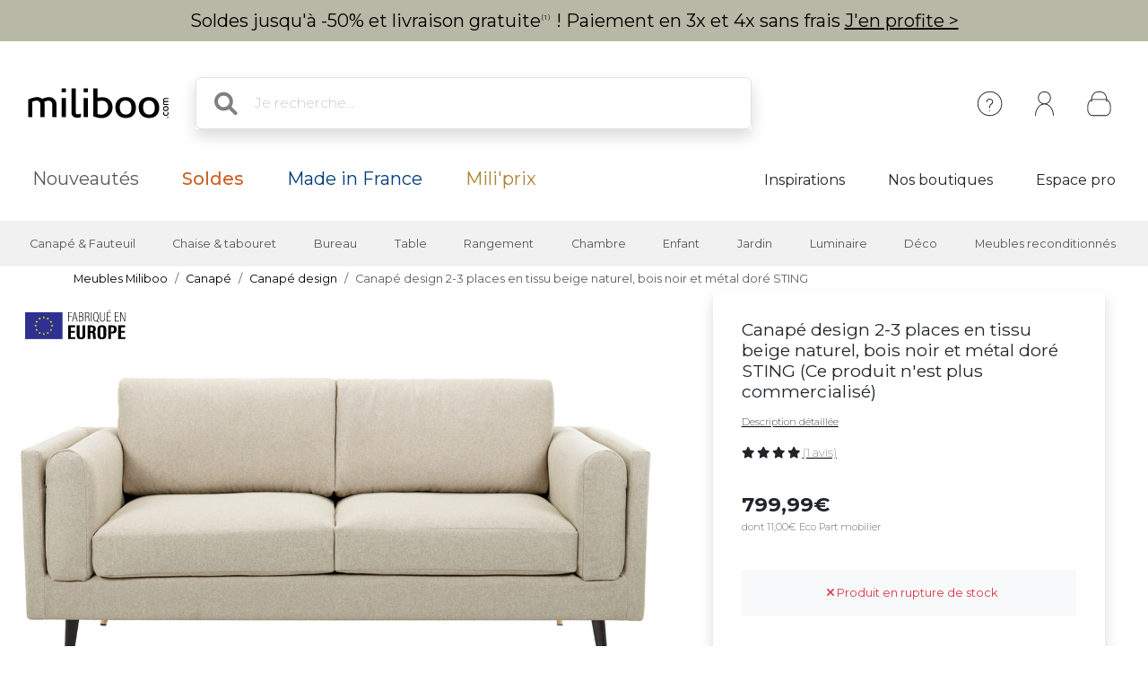

--- FILE ---
content_type: text/html; charset=iso-8859-1
request_url: https://www.miliboo.com/canape-2-places-tissu-beige-sting-52267.html
body_size: 25250
content:
<!DOCTYPE html>
<html lang="fr-FR" xmlns:og="http://ogp.me/ns#">

<head>
    <title>Canapé design 2-3 places en tissu beige naturel, bois noir et métal doré STING - Miliboo</title>
<meta http-equiv="X-UA-Compatible" content="IE=edge">
<meta http-equiv="Content-Type" content="text/html; charset=iso-8859-1">
<meta name="viewport" content="width=device-width, initial-scale=1">

    <meta name="facebook-domain-verification" content="hkqasiygeqifqh6f4mdogecaivm847" />

    <meta name="p:domain_verify" content="2638b482f2c58d729e348d4487e70701" />

    <meta name="description" content="La livraison est gratuite sur tout le site! A la recherche de meubles design ? D&eacute;couvrez une s&eacute;lection de mobilier design pour toute la maison &agrave; petits prix" />
    <meta name="keywords" content="meuble design, meuble design, design meuble, tabouret de bar, tabouret haut , canap&eacute; modulable, canap&eacute; convertible, meuble pas cher, bureau design, table haute, chaise en bois, meuble tv, lampe touch" />

    <meta property="og:title" content="Canapé design 2-3 places en tissu beige naturel, bois noir et métal doré STING - Miliboo" />
    <meta property="og:type" content="article" />
    <meta property="og:url" content="https://www.miliboo.com/canape-2-places-tissu-beige-sting-52267.html" />
    <meta property="og:image" content="https://www.miliboo.com/canape-design-2-3-places-en-tissu-beige-naturel-bois-noir-et-metal-dore-sting-52267-principale_660_427_0.jpg" />

<meta name="Author" content="Miliboo" />
<meta name="Copyright" content="miliboo" />


<link rel='shortcut icon' href='/assets/images/mili.ico' />

<link rel="stylesheet" type="text/css" href="/assets/css/dist/styles.min.css?1768215702" />
<link rel="stylesheet" href="/assets/fontawesome-free-6.1.0-web/css/all.min.css">
<link rel="preconnect" href="https://fonts.googleapis.com">
<link rel="preconnect" href="https://fonts.gstatic.com" crossorigin>
<link href="https://fonts.googleapis.com/css2?family=Montserrat&display=swap" rel="stylesheet"> 
<link rel="stylesheet" href="https://cdn.jsdelivr.net/npm/swiper@11/swiper-bundle.min.css" />

        <link rel="stylesheet" href="https://cdn.jsdelivr.net/npm/@alma/widgets@3.x.x/dist/widgets.min.css" />
    
    <script src='https://www.google.com/recaptcha/api.js?hl=fr' async defer>
    </script>

    <link rel="stylesheet" href="/assets/css/lightbox.min.css" />
    <link rel="stylesheet" href="/assets/css/tiny-slider.css">
    <style>
        .sticky-height {
            position: static;
        }
        @media (min-height: 800px) {
            .sticky-height {
                position: sticky;
                top: 0;
            }
        }
        .product-full .row {
            display: flex;
        }
        .product-full .col-md-5 {
            order: 2;
        }
        .product-full .col-md-7 {
            order: 1;
        }
    </style>
    
            <link rel="canonical" href="https://www.miliboo.com/" />
            
            <meta name="robots" content="noindex, follow" />
            
            <!-- Google Tag Manager -->
        <script>
            (function(w, d, s, l, i) {
                w[l] = w[l] || [];
                w[l].push({
                    'gtm.start': new Date().getTime(),
                    event: 'gtm.js'
                });
                var f = d.getElementsByTagName(s)[0],
                    j = d.createElement(s),
                    dl = l != 'dataLayer' ? '&l=' + l : '';
                j.async = true;
                j.src =
                    'https://www.googletagmanager.com/gtm.js?id=' + i + dl + '&gtm_auth=JFS7F4QBfVHNGcojMoXKgw&gtm_preview=env-1&gtm_cookies_win=x';
                f.parentNode.insertBefore(j, f);
            })(window, document, 'script', 'dataLayer', 'GTM-W5HKTXJ2');
        </script>
        <!-- End Google Tag Manager -->
            
</head>

<body>
    <div class="info-bar container-fluid abtest-hide" style="background: #b7b9a6; color: #000000;">
    
    

    <p class="text-center py-2">

                    Soldes jusqu'&agrave; -50% et livraison gratuite<span style="font-size:8px; letter-spacing:1px; vertical-align:super;">(1)</span> ! Paiement en 3x et 4x sans frais <a style="text-decoration:underline;" href="/soldes.html">J'en profite ></a>
            </p>
</div>
    <nav class="d-flex flex-column align-items-center">
    <div
        class="mx-lg-0 mx-xl-auto full-w-tablet
                col col-lg-12
                d-flex flex-row justify-content-between align-items-center
                container px-lg-4">
        <div class="d-block d-lg-none abtest-hide">
            <a class="btn pb-0" type="button"
        data-bs-toggle="offcanvas" data-bs-target="#offcanvasMenu" aria-controls="offcanvasMenu">
        <i style="position:relative; top:5px;" class="fs-1 fa-solid fa-bars"></i>
</a>

<div class="offcanvas offcanvas-start" tabindex="-1" id="offcanvasMenu" aria-labelledby="offcanvasMenuLabel">
    <div class="offcanvas-header ps-0 pe-0">
                    <div class="offcanvas-title px-4 pe-0" id="">
                <img width=200
            src="/assets/images/logo_miliboo/logo_Miliboo_fr.svg"     class="logo-miliboo abtest-logo" alt="Miliboo - Mobilier design et d&eacute;coration"
    title="Miliboo - Mobilier design et d&eacute;coration">
            </div>
                <button type="button" class="btn-close btn-lg text-reset me-3" data-bs-dismiss="offcanvas" aria-label="Close"></button>
    </div>

    <div class="offcanvas-body pt-0 ps-0 pe-0 border  border-dark border-bottom-0 border-start-0 border-end-0 ">
    
        <div id="menu-mobile">
            <div class="navbar-nav d-flex fs-6">
                    <span role="button" class="d-flex justify-content-between align-items-center border  border-dark border-top-0 border-start-0 border-end-0 nav-link active px-4" 
                    data-bs-toggle="offcanvas"  data-bs-target="#second_navbar_mobile" aria-controls="offcanvasNavbarMobile"
                    aria-current="page">
                        <span>
                            Nos produits
                        </span>
                        <i class="effectfs-4 fa-solid fa-angle-right"></i>
                    </span>
                    <a class="border border-dark border-top-0 border-start-0 border-end-0 nav-link px-4" href=https://www.miliboo.com/nouveautes.html>
                        Nouveaut&eacute;s
                    </a>
                                            <a class="border border-dark border-top-0 border-start-0 border-end-0 nav-link px-4" href="https://www.miliboo.com/soldes.html">
                            <span class="fw-bold color-sale">Soldes</span>
                        </a>
                                                                                <a class="border border-dark border-top-0 border-start-0 border-end-0 nav-link px-4 color-mif" href="/made-in-france.html">
                        Made in France
                    </a>
                                        <a class="border border-dark border-top-0 border-start-0 border-end-0 nav-link px-4 color-gold" href=/miliprix.html>
                        Mili'prix
                    </a>
            </div>
            <div class="navbar-nav d-flex fs-6">
                                    <a class="fw-light border border-dark border-top-0 border-start-0 border-end-0 nav-link active px-4" target="_blank" aria-current="page" href="http://blog.miliboo.com/">
                        Inspirations
                    </a>
                    <a class="fw-light border border-dark border-top-0 border-start-0 border-end-0  nav-link px-4" href="https://www.miliboo.com/milibootiks-connectees.html">
                        Nos boutiques
                    </a>
                                                    <a class="fw-light border border-dark border-top-0 border-start-0 border-end-0 nav-link px-4" href="https://www.miliboo.com/espace-pro.html">
                        Espace pro
                    </a>
                            </div>
        </div>
        <ul class="mt-3 p-3 d-flex flex-column align-items-start navbar-nav">
                <li class="nav-item mx-2">
                                            <a class="nav-link" data-bs-toggle="tooltip" data-bs-placement="bottom"
                            title="Cr&eacute;er un compte ou se connecter" aria-current="page"
                            href="https://www.miliboo.com/connexion.html"><i class="fa-regular fa-user fa-xl me-2"> </i>
                            Se connecter
                        </a>
                                    </li>
                <li class="nav-item mx-2">
                    <a class="nav-link" data-bs-toggle="tooltip" data-bs-placement="bottom"
                        title="Aide &amp; Contact" aria-current="page"
                        href="https://www.miliboo.com/contact.html"><i
                            class="fa-solid fa-circle-question fa-xl  me-2"></i>
                            Besoin d'aide ?
                        </a>
                </li>
        </ul>
    </div>      
</div>
        </div>
        <a class="navbar-brand" href="/">
            <img 
            src="/assets/images/logo_miliboo/logo_Miliboo_fr.svg"     class="logo-miliboo abtest-logo" alt="Miliboo - Mobilier design et d&eacute;coration"
    title="Miliboo - Mobilier design et d&eacute;coration">
        </a>

        <div class="d-flex justify-content-end flex-grow-1">
            <form class="d-none d-lg-block col-7 me-auto m-4 searchbar abtest-hide" name="search_word_inc" id="form_search"
    action="/recherche.html">
    <div class="input-group shadow">
        <span class="input-group-text bg-white border-end-0 fs-2">
            <i class="fa-solid fa-magnifying-glass ms-2"></i>
        </span>
        <input type="text" class="form-control py-3 px-2 border-start-0" autocomplete="off" name="search"
            value=""
            type="text" maxlength="95" placeholder="Je recherche..." />
    </div>
    <div id="suggestLayer" class="fact-finder w-100 position-absolute">
    </div>
</form>
            <ul class="d-flex flex-row align-items-center navbar-nav navbar-picto">
                <li class="nav-item d-none d-sm-block mx-xl-2 abtest-hide">
                    <a class="nav-link" data-bs-toggle="tooltip" data-bs-placement="bottom"
                        title="Aide &amp; Contact" aria-current="page"
                        href="https://www.miliboo.com/contact.html"><img class="" src="/assets/images/header/ico-info.svg"
                            alt="info" width="45" height="45"></a>
                </li>
                <li id="my-account-link" class="nav-item mx-xl-2 position-relative d-flex align-items-center">
                    <a class="nav-link abtest-account" data-bs-toggle="tooltip" data-bs-placement="bottom"
                        title="Mon compte" aria-current="page"
                        href="https://www.miliboo.com/mon-espace-client.html">
                        <img class="" src="/assets/images/header/ico-user.svg" alt="user" width="45"
                            height="45">
                    </a>
                </li>
                <li class="nav-item">
                    <a data-bs-toggle="tooltip" data-bs-placement="bottom"
                        title="Votre panier"
                        class="nav-link mx-xl-2 position-relative abtest-basket" aria-current="page"
                        href="https://www.miliboo.com/mon-panier.html">
                        <img class="" src="/assets/images/header/ico-basket.svg" alt="basket" width="45"
                            height="45">
                        <span id="nav-bar-basket-qty"
                            class="d-none position-absolute bottom-0 translate-middle badge rounded-pill bg-dark"
                            style="left: 32px; min-width:20px; max-width:30px">
                        </span>
                    </a>
                </li>
            </ul>
        </div>
    </div>
    <form class="d-block d-lg-none col-11 searchbar mt-2 mb-3 abtest-hide" name="search_word_inc_mobile" id="form_search_mobile"
    action="/recherche.html">
    <div class="input-group shadow">
        <span class="input-group-text bg-white border-end-0 fs-2">
            <i class="fa-solid fa-magnifying-glass ms-2"></i>
        </span>
        <input type="text" class="form-control py-3 px-2 border-start-0" autocomplete="off" name="search_mobile"
            value=""
            type="text" maxlength="95" placeholder="Je recherche..." />
    </div>
    <div id="suggestLayer_mobile" class="fact-finder w-100 position-absolute">
    </div>
</form>
</nav>
    <div class="navbar navbar-expand-md navbar-light mb-3 d-none d-lg-block abtest-hide">
    <div class="container mx-lg-0 mx-xl-auto full-w-tablet align-items-baseline">
        <div class="navbar-nav fs-20">
            <a class="nav-link px-3 px-xl-4" href="https://www.miliboo.com/nouveautes.html">
                Nouveaut&eacute;s
            </a>
                            <a class="nav-link px-3 px-xl-4" href="https://www.miliboo.com/soldes.html">
                    <span class="fw-500 color-sale">Soldes</span>
                </a>
                                                    <a class="nav-link px-3 px-xl-4 color-mif" href="/made-in-france.html">
                    Made in France
                </a>
                        <a class="nav-link px-3 px-xl-4 color-gold" href=/miliprix.html>
                Mili'prix
            </a>
        </div>
        <div class="d-flex fs-5">
                            <a class="nav-link active px-2 px-xl-4 " target="_blank" aria-current="page"
                    href="http://blog.miliboo.com/">
                    Inspirations
                </a>
                <a class="nav-link px-2 px-xl-4 " href="https://www.miliboo.com/milibootiks-connectees.html">
                     Nos boutiques
                </a>
                                        <a class="nav-link px-2 px-xl-4" href="https://www.miliboo.com/espace-pro.html">
                     Espace pro
                </a>
                    </div>
    </div>
</div>    <nav id="second_navbar" class="d-none d-lg-block navbar navbar-expand-lg navbar-light py-0 abtest-hide">
    <div class="container mx-lg-0 mx-xl-auto full-w-tablet">
        <button class="navbar-toggler" type="button" data-bs-toggle="collapse" data-bs-target="#main_nav">
            <span class="navbar-toggler-icon"></span>
        </button>
        <div class="collapse navbar-collapse" id="main_nav">
            <ul id="main_nav_category" class="navbar-nav">
                                    <li class="nav-item dropdown has-megamenu">
                        <span role="button" class="nav-link px-lg-2 px-xl-3 fs-6 py-3"
                            data-bs-toggle="dropdown">Canapé & Fauteuil</span>
                        <div class="dropdown-menu megamenu" role="menu">
                            <div class="container">
                                <div class="row">
                                                                            <div class="col-3 col-xl-2 mt-3">
                                            <ul class="nav flex-column">
                                                                                                    <li class="nav-item">
                                                        <a class="nav-link link-dark active"
                                                            href="/canape.html">
                                                            Canap&eacute;
                                                        </a>
                                                    </li>
                                                                                                            <li class="nav-item">
                                                            <a class="nav-link link-secondary"
                                                                href="/canape-design.html">
                                                                Canap&eacute; design
                                                            </a>
                                                        </li>
                                                                                                            <li class="nav-item">
                                                            <a class="nav-link link-secondary"
                                                                href="/canape-convertible.html">
                                                                Canap&eacute; convertible
                                                            </a>
                                                        </li>
                                                                                                            <li class="nav-item">
                                                            <a class="nav-link link-secondary"
                                                                href="/canape-cuir.html">
                                                                Canap&eacute; cuir
                                                            </a>
                                                        </li>
                                                                                                            <li class="nav-item">
                                                            <a class="nav-link link-secondary"
                                                                href="/canape-dangle.html">
                                                                Canap&eacute; d'angle
                                                            </a>
                                                        </li>
                                                                                                                                                                <li class="nav-item">
                                                            <a class="nav-link link-dark active"
                                                                href="/canape.html">
                                                                <u> Voir tous les canapés > </u>
                                                            </a>
                                                        </li>
                                                                                                                                                                                                </ul>

                                        </div>
                                                                            <div class="col-3 col-xl-2 mt-3">
                                            <ul class="nav flex-column">
                                                                                                    <li class="nav-item">
                                                        <a class="nav-link link-dark active"
                                                            href="/fauteuil-design.html">
                                                            Fauteuil
                                                        </a>
                                                    </li>
                                                                                                            <li class="nav-item">
                                                            <a class="nav-link link-secondary"
                                                                href="/fauteuils.html">
                                                                Fauteuil design
                                                            </a>
                                                        </li>
                                                                                                            <li class="nav-item">
                                                            <a class="nav-link link-secondary"
                                                                href="/fauteuils-relax.html">
                                                                Fauteuil Relax
                                                            </a>
                                                        </li>
                                                                                                            <li class="nav-item">
                                                            <a class="nav-link link-secondary"
                                                                href="/rocking-chair.html">
                                                                Rocking chair
                                                            </a>
                                                        </li>
                                                                                                                                                                <li class="nav-item">
                                                            <a class="nav-link link-dark active"
                                                                href="/fauteuil-design.html">
                                                                <u> Voir tous les fauteuils > </u>
                                                            </a>
                                                        </li>
                                                                                                                                                        <li class="nav-item">
                                                        <a class="nav-link link-dark active"
                                                            href="/chauffeuse.html">
                                                            Chauffeuse
                                                        </a>
                                                    </li>
                                                                                                                                                                                                            <li class="nav-item">
                                                        <a class="nav-link link-dark active"
                                                            href="/pouf.html">
                                                            Pouf
                                                        </a>
                                                    </li>
                                                                                                                                                                                                                                                    </ul>

                                        </div>
                                                                        <div class="col-6 col-xl-7 ms-md-auto">
                                        <img class="img-fluid trapeze"
                                            src="/assets/images/selection_photos_sous_menu/1.jpg?v=15">
                                    </div>
                                </div>
                            </div>
                        </div>
                    </li>
                                    <li class="nav-item dropdown has-megamenu">
                        <span role="button" class="nav-link px-lg-2 px-xl-3 fs-6 py-3"
                            data-bs-toggle="dropdown">Chaise & tabouret</span>
                        <div class="dropdown-menu megamenu" role="menu">
                            <div class="container">
                                <div class="row">
                                                                            <div class="col-3 col-xl-2 mt-3">
                                            <ul class="nav flex-column">
                                                                                                    <li class="nav-item">
                                                        <a class="nav-link link-dark active"
                                                            href="/chaise.html">
                                                            Chaise
                                                        </a>
                                                    </li>
                                                                                                            <li class="nav-item">
                                                            <a class="nav-link link-secondary"
                                                                href="/chaise-design.html">
                                                                Chaise design
                                                            </a>
                                                        </li>
                                                                                                            <li class="nav-item">
                                                            <a class="nav-link link-secondary"
                                                                href="/chaises-en-bois.html">
                                                                Chaise en bois
                                                            </a>
                                                        </li>
                                                                                                            <li class="nav-item">
                                                            <a class="nav-link link-secondary"
                                                                href="/banc.html">
                                                                Banc
                                                            </a>
                                                        </li>
                                                                                                                                                                <li class="nav-item">
                                                            <a class="nav-link link-dark active"
                                                                href="/chaise.html">
                                                                <u> Voir toutes les chaises > </u>
                                                            </a>
                                                        </li>
                                                                                                                                                        <li class="nav-item">
                                                        <a class="nav-link link-dark active"
                                                            href="/achat-tabourets-de-bar-design.html">
                                                            Tabouret
                                                        </a>
                                                    </li>
                                                                                                            <li class="nav-item">
                                                            <a class="nav-link link-secondary"
                                                                href="/achat-tabourets-de-bar-design.html">
                                                                Tabouret de bar
                                                            </a>
                                                        </li>
                                                                                                                                                                <li class="nav-item">
                                                            <a class="nav-link link-dark active"
                                                                href="/achat-tabourets-de-bar-design.html">
                                                                <u> Voir tous les tabourets > </u>
                                                            </a>
                                                        </li>
                                                                                                                                                                                                </ul>

                                        </div>
                                                                            <div class="col-3 col-xl-2 mt-3">
                                            <ul class="nav flex-column">
                                                                                                    <li class="nav-item">
                                                        <a class="nav-link link-dark active"
                                                            href="/achat-fauteuils-de-bureau-design.html">
                                                            Fauteuil de bureau
                                                        </a>
                                                    </li>
                                                                                                                                                                                                            <li class="nav-item">
                                                        <a class="nav-link link-dark active"
                                                            href="/pouf.html">
                                                            Pouf
                                                        </a>
                                                    </li>
                                                                                                                                                                                                                                                    </ul>

                                        </div>
                                                                        <div class="col-6 col-xl-7 ms-md-auto">
                                        <img class="img-fluid trapeze"
                                            src="/assets/images/selection_photos_sous_menu/2.jpg?v=15">
                                    </div>
                                </div>
                            </div>
                        </div>
                    </li>
                                    <li class="nav-item dropdown has-megamenu">
                        <span role="button" class="nav-link px-lg-2 px-xl-3 fs-6 py-3"
                            data-bs-toggle="dropdown">Bureau</span>
                        <div class="dropdown-menu megamenu" role="menu">
                            <div class="container">
                                <div class="row">
                                                                            <div class="col-3 col-xl-2 mt-3">
                                            <ul class="nav flex-column">
                                                                                                    <li class="nav-item">
                                                        <a class="nav-link link-dark active"
                                                            href="/achat-fauteuils-de-bureau-design.html">
                                                            Fauteuil de bureau
                                                        </a>
                                                    </li>
                                                                                                            <li class="nav-item">
                                                            <a class="nav-link link-secondary"
                                                                href="/fauteuil-de-bureau-petit-prix.html">
                                                                Fauteuil de bureau petit prix
                                                            </a>
                                                        </li>
                                                                                                            <li class="nav-item">
                                                            <a class="nav-link link-secondary"
                                                                href="/fauteuil-de-bureau-ergonomique.html">
                                                                Fauteuil de bureau ergonomique
                                                            </a>
                                                        </li>
                                                                                                                                                                <li class="nav-item">
                                                            <a class="nav-link link-dark active"
                                                                href="/achat-fauteuils-de-bureau-design.html">
                                                                <u> Voir tous les fauteuils de bureaux > </u>
                                                            </a>
                                                        </li>
                                                                                                                                                        <li class="nav-item">
                                                        <a class="nav-link link-dark active"
                                                            href="/bureau.html">
                                                            Bureau
                                                        </a>
                                                    </li>
                                                                                                            <li class="nav-item">
                                                            <a class="nav-link link-secondary"
                                                                href="/bureaux.html">
                                                                Bureau design
                                                            </a>
                                                        </li>
                                                                                                            <li class="nav-item">
                                                            <a class="nav-link link-secondary"
                                                                href="/rangement-bureau.html">
                                                                Rangement bureau
                                                            </a>
                                                        </li>
                                                                                                                                                                <li class="nav-item">
                                                            <a class="nav-link link-dark active"
                                                                href="/bureau.html">
                                                                <u> Voir tous les bureaux > </u>
                                                            </a>
                                                        </li>
                                                                                                                                                                                                </ul>

                                        </div>
                                                                            <div class="col-3 col-xl-2 mt-3">
                                            <ul class="nav flex-column">
                                                                                                    <li class="nav-item">
                                                        <a class="nav-link link-dark active"
                                                            href="/fauteuil-design.html">
                                                            Fauteuil
                                                        </a>
                                                    </li>
                                                                                                                                                                                                            <li class="nav-item">
                                                        <a class="nav-link link-dark active"
                                                            href="/bibliotheques.html">
                                                            Biblioth&egrave;que et &eacute;tag&egrave;re
                                                        </a>
                                                    </li>
                                                                                                                                                                                                                                                    </ul>

                                        </div>
                                                                        <div class="col-6 col-xl-7 ms-md-auto">
                                        <img class="img-fluid trapeze"
                                            src="/assets/images/selection_photos_sous_menu/3.jpg?v=15">
                                    </div>
                                </div>
                            </div>
                        </div>
                    </li>
                                    <li class="nav-item dropdown has-megamenu">
                        <span role="button" class="nav-link px-lg-2 px-xl-3 fs-6 py-3"
                            data-bs-toggle="dropdown">Table</span>
                        <div class="dropdown-menu megamenu" role="menu">
                            <div class="container">
                                <div class="row">
                                                                            <div class="col-3 col-xl-2 mt-3">
                                            <ul class="nav flex-column">
                                                                                                    <li class="nav-item">
                                                        <a class="nav-link link-dark active"
                                                            href="/table-a-manger.html">
                                                            Table &agrave; manger
                                                        </a>
                                                    </li>
                                                                                                            <li class="nav-item">
                                                            <a class="nav-link link-secondary"
                                                                href="/table-a-manger-fixe.html">
                                                                Table &agrave; manger fixe
                                                            </a>
                                                        </li>
                                                                                                            <li class="nav-item">
                                                            <a class="nav-link link-secondary"
                                                                href="/table-a-manger-extensible.html">
                                                                Table extensible
                                                            </a>
                                                        </li>
                                                                                                                                                                <li class="nav-item">
                                                            <a class="nav-link link-dark active"
                                                                href="/table-a-manger.html">
                                                                <u> Voir toutes les tables à manger > </u>
                                                            </a>
                                                        </li>
                                                                                                                                                        <li class="nav-item">
                                                        <a class="nav-link link-dark active"
                                                            href="/tables-basses.html">
                                                            Table basse
                                                        </a>
                                                    </li>
                                                                                                                                                                                                            <li class="nav-item">
                                                        <a class="nav-link link-dark active"
                                                            href="/table-de-bar.html">
                                                            Table de bar / Bar
                                                        </a>
                                                    </li>
                                                                                                                                                                                                            <li class="nav-item">
                                                        <a class="nav-link link-dark active"
                                                            href="/consoles.html">
                                                            Console
                                                        </a>
                                                    </li>
                                                                                                                                                                                                            <li class="nav-item">
                                                        <a class="nav-link link-dark active"
                                                            href="/table-dappoint.html">
                                                            Table d'appoint
                                                        </a>
                                                    </li>
                                                                                                                                                                                                                                                    </ul>

                                        </div>
                                                                        <div class="col-6 col-xl-7 ms-md-auto">
                                        <img class="img-fluid trapeze"
                                            src="/assets/images/selection_photos_sous_menu/4.jpg?v=15">
                                    </div>
                                </div>
                            </div>
                        </div>
                    </li>
                                    <li class="nav-item dropdown has-megamenu">
                        <span role="button" class="nav-link px-lg-2 px-xl-3 fs-6 py-3"
                            data-bs-toggle="dropdown">Rangement</span>
                        <div class="dropdown-menu megamenu" role="menu">
                            <div class="container">
                                <div class="row">
                                                                            <div class="col-3 col-xl-2 mt-3">
                                            <ul class="nav flex-column">
                                                                                                    <li class="nav-item">
                                                        <a class="nav-link link-dark active"
                                                            href="/bibliotheques.html">
                                                            Biblioth&egrave;que et &eacute;tag&egrave;re
                                                        </a>
                                                    </li>
                                                                                                                                                                                                            <li class="nav-item">
                                                        <a class="nav-link link-dark active"
                                                            href="/buffet.html">
                                                            Buffet
                                                        </a>
                                                    </li>
                                                                                                                                                                                                            <li class="nav-item">
                                                        <a class="nav-link link-dark active"
                                                            href="/commodes.html">
                                                            Commode
                                                        </a>
                                                    </li>
                                                                                                                                                                                                            <li class="nav-item">
                                                        <a class="nav-link link-dark active"
                                                            href="/meuble-entree.html">
                                                            Meuble d'entr&eacute;e
                                                        </a>
                                                    </li>
                                                                                                                                                                                                            <li class="nav-item">
                                                        <a class="nav-link link-dark active"
                                                            href="/meuble-a-chaussures.html">
                                                            Meuble &agrave; chaussures
                                                        </a>
                                                    </li>
                                                                                                                                                                                                                                                            <li class="nav-item">
                                                        <a class="nav-link link-dark active"
                                                            href="/meuble-de-rangement.html">
                                                            <u> Voir tout le rangement > </u>
                                                        </a>
                                                    </li>
                                                                                            </ul>

                                        </div>
                                                                            <div class="col-3 col-xl-2 mt-3">
                                            <ul class="nav flex-column">
                                                                                                    <li class="nav-item">
                                                        <a class="nav-link link-dark active"
                                                            href="/meubles-tv-design.html">
                                                            Meuble TV
                                                        </a>
                                                    </li>
                                                                                                            <li class="nav-item">
                                                            <a class="nav-link link-secondary"
                                                                href="/meubles-tv.html">
                                                                Meuble TV design
                                                            </a>
                                                        </li>
                                                                                                            <li class="nav-item">
                                                            <a class="nav-link link-secondary"
                                                                href="/meuble-tv-personnalise.html">
                                                                Meuble TV composable
                                                            </a>
                                                        </li>
                                                                                                                                                                <li class="nav-item">
                                                            <a class="nav-link link-dark active"
                                                                href="/meubles-tv-design.html">
                                                                <u> Voir tous les meubles tv > </u>
                                                            </a>
                                                        </li>
                                                                                                                                                                                                </ul>

                                        </div>
                                                                        <div class="col-6 col-xl-7 ms-md-auto">
                                        <img class="img-fluid trapeze"
                                            src="/assets/images/selection_photos_sous_menu/6.jpg?v=15">
                                    </div>
                                </div>
                            </div>
                        </div>
                    </li>
                                    <li class="nav-item dropdown has-megamenu">
                        <span role="button" class="nav-link px-lg-2 px-xl-3 fs-6 py-3"
                            data-bs-toggle="dropdown">Chambre</span>
                        <div class="dropdown-menu megamenu" role="menu">
                            <div class="container">
                                <div class="row">
                                                                            <div class="col-3 col-xl-2 mt-3">
                                            <ul class="nav flex-column">
                                                                                                    <li class="nav-item">
                                                        <a class="nav-link link-dark active"
                                                            href="/lit-adulte.html">
                                                            Lit adulte
                                                        </a>
                                                    </li>
                                                                                                                                                                                                            <li class="nav-item">
                                                        <a class="nav-link link-dark active"
                                                            href="/tete-de-lit.html">
                                                            T&ecirc;te de lit
                                                        </a>
                                                    </li>
                                                                                                                                                                                                            <li class="nav-item">
                                                        <a class="nav-link link-dark active"
                                                            href="/bout-de-lit.html">
                                                            Bout de lit
                                                        </a>
                                                    </li>
                                                                                                                                                                                                            <li class="nav-item">
                                                        <a class="nav-link link-dark active"
                                                            href="/lit-enfant.html">
                                                            Lit enfant
                                                        </a>
                                                    </li>
                                                                                                                                                                                                            <li class="nav-item">
                                                        <a class="nav-link link-dark active"
                                                            href="/commodes.html">
                                                            Commode
                                                        </a>
                                                    </li>
                                                                                                                                                                                                            <li class="nav-item">
                                                        <a class="nav-link link-dark active"
                                                            href="/table-de-chevet.html">
                                                            Table de chevet
                                                        </a>
                                                    </li>
                                                                                                                                                                                                            <li class="nav-item">
                                                        <a class="nav-link link-dark active"
                                                            href="/armoire.html">
                                                            Armoire
                                                        </a>
                                                    </li>
                                                                                                                                                                                                            <li class="nav-item">
                                                        <a class="nav-link link-dark active"
                                                            href="/matelas.html">
                                                            Matelas
                                                        </a>
                                                    </li>
                                                                                                                                                                                                                                                            <li class="nav-item">
                                                        <a class="nav-link link-dark active"
                                                            href="/chambres-a-coucher.html">
                                                            <u> Voir toute la chambre > </u>
                                                        </a>
                                                    </li>
                                                                                            </ul>

                                        </div>
                                                                        <div class="col-6 col-xl-7 ms-md-auto">
                                        <img class="img-fluid trapeze"
                                            src="/assets/images/selection_photos_sous_menu/8.jpg?v=15">
                                    </div>
                                </div>
                            </div>
                        </div>
                    </li>
                                    <li class="nav-item dropdown has-megamenu">
                        <span role="button" class="nav-link px-lg-2 px-xl-3 fs-6 py-3"
                            data-bs-toggle="dropdown">Enfant</span>
                        <div class="dropdown-menu megamenu" role="menu">
                            <div class="container">
                                <div class="row">
                                                                            <div class="col-3 col-xl-2 mt-3">
                                            <ul class="nav flex-column">
                                                                                                    <li class="nav-item">
                                                        <a class="nav-link link-dark active"
                                                            href="/fauteuil-enfant.html">
                                                            Fauteuil enfant
                                                        </a>
                                                    </li>
                                                                                                                                                                                                            <li class="nav-item">
                                                        <a class="nav-link link-dark active"
                                                            href="/rangement-enfant.html">
                                                            Rangement enfant
                                                        </a>
                                                    </li>
                                                                                                                                                                                                            <li class="nav-item">
                                                        <a class="nav-link link-dark active"
                                                            href="/lit-enfant.html">
                                                            Lit enfant
                                                        </a>
                                                    </li>
                                                                                                                                                                                                            <li class="nav-item">
                                                        <a class="nav-link link-dark active"
                                                            href="/accessoire-et-deco-enfant.html">
                                                            Accessoire &amp; d&eacute;co enfant
                                                        </a>
                                                    </li>
                                                                                                                                                                                                                                                            <li class="nav-item">
                                                        <a class="nav-link link-dark active"
                                                            href="/meuble-enfant.html">
                                                            <u> Voir tout le mobilier enfant > </u>
                                                        </a>
                                                    </li>
                                                                                            </ul>

                                        </div>
                                                                        <div class="col-6 col-xl-7 ms-md-auto">
                                        <img class="img-fluid trapeze"
                                            src="/assets/images/selection_photos_sous_menu/9.jpg?v=15">
                                    </div>
                                </div>
                            </div>
                        </div>
                    </li>
                                    <li class="nav-item dropdown has-megamenu">
                        <span role="button" class="nav-link px-lg-2 px-xl-3 fs-6 py-3"
                            data-bs-toggle="dropdown">Jardin</span>
                        <div class="dropdown-menu megamenu" role="menu">
                            <div class="container">
                                <div class="row">
                                                                            <div class="col-3 col-xl-2 mt-3">
                                            <ul class="nav flex-column">
                                                                                                    <li class="nav-item">
                                                        <a class="nav-link link-dark active"
                                                            href="/salons-de-jardin.html">
                                                            Salon de jardin
                                                        </a>
                                                    </li>
                                                                                                                                                                                                            <li class="nav-item">
                                                        <a class="nav-link link-dark active"
                                                            href="/chaise-de-jardin.html">
                                                            Chaise de jardin
                                                        </a>
                                                    </li>
                                                                                                                                                                                                            <li class="nav-item">
                                                        <a class="nav-link link-dark active"
                                                            href="/table-de-jardin.html">
                                                            Table de jardin
                                                        </a>
                                                    </li>
                                                                                                                                                                                                            <li class="nav-item">
                                                        <a class="nav-link link-dark active"
                                                            href="/chaises-longues.html">
                                                            Chaise longue
                                                        </a>
                                                    </li>
                                                                                                                                                                                                                                                            <li class="nav-item">
                                                        <a class="nav-link link-dark active"
                                                            href="/mobilier-de-jardin.html">
                                                            <u> Voir tout le mobilier de jardin & loisir > </u>
                                                        </a>
                                                    </li>
                                                                                            </ul>

                                        </div>
                                                                        <div class="col-6 col-xl-7 ms-md-auto">
                                        <img class="img-fluid trapeze"
                                            src="/assets/images/selection_photos_sous_menu/10.jpg?v=15">
                                    </div>
                                </div>
                            </div>
                        </div>
                    </li>
                                    <li class="nav-item dropdown has-megamenu">
                        <span role="button" class="nav-link px-lg-2 px-xl-3 fs-6 py-3"
                            data-bs-toggle="dropdown">Luminaire</span>
                        <div class="dropdown-menu megamenu" role="menu">
                            <div class="container">
                                <div class="row">
                                                                            <div class="col-3 col-xl-2 mt-3">
                                            <ul class="nav flex-column">
                                                                                                    <li class="nav-item">
                                                        <a class="nav-link link-dark active"
                                                            href="/lampe-a-poser.html">
                                                            Lampe &agrave; poser
                                                        </a>
                                                    </li>
                                                                                                                                                                                                            <li class="nav-item">
                                                        <a class="nav-link link-dark active"
                                                            href="/suspension.html">
                                                            Suspension
                                                        </a>
                                                    </li>
                                                                                                                                                                                                            <li class="nav-item">
                                                        <a class="nav-link link-dark active"
                                                            href="/lampadaire.html">
                                                            Lampadaire
                                                        </a>
                                                    </li>
                                                                                                                                                                                                            <li class="nav-item">
                                                        <a class="nav-link link-dark active"
                                                            href="/applique-murale.html">
                                                            Applique
                                                        </a>
                                                    </li>
                                                                                                                                                                                                                                                            <li class="nav-item">
                                                        <a class="nav-link link-dark active"
                                                            href="/tous-luminaires.html">
                                                            <u> Voir tous les Luminaires > </u>
                                                        </a>
                                                    </li>
                                                                                            </ul>

                                        </div>
                                                                        <div class="col-6 col-xl-7 ms-md-auto">
                                        <img class="img-fluid trapeze"
                                            src="/assets/images/selection_photos_sous_menu/12.jpg?v=15">
                                    </div>
                                </div>
                            </div>
                        </div>
                    </li>
                                    <li class="nav-item dropdown has-megamenu">
                        <span role="button" class="nav-link px-lg-2 px-xl-3 fs-6 py-3"
                            data-bs-toggle="dropdown">Déco</span>
                        <div class="dropdown-menu megamenu" role="menu">
                            <div class="container">
                                <div class="row">
                                                                            <div class="col-3 col-xl-2 mt-3">
                                            <ul class="nav flex-column">
                                                                                                    <li class="nav-item">
                                                        <a class="nav-link link-dark active"
                                                            href="/etagere.html">
                                                            Etag&egrave;re murale
                                                        </a>
                                                    </li>
                                                                                                                                                                                                            <li class="nav-item">
                                                        <a class="nav-link link-dark active"
                                                            href="/decoration-murale.html">
                                                            D&eacute;coration murale
                                                        </a>
                                                    </li>
                                                                                                                                                                                                            <li class="nav-item">
                                                        <a class="nav-link link-dark active"
                                                            href="/paravent.html">
                                                            Paravent
                                                        </a>
                                                    </li>
                                                                                                                                                                                                            <li class="nav-item">
                                                        <a class="nav-link link-dark active"
                                                            href="/tapis.html">
                                                            Tapis
                                                        </a>
                                                    </li>
                                                                                                                                                                                                                                                            <li class="nav-item">
                                                        <a class="nav-link link-dark active"
                                                            href="/deco-et-petit-mobilier.html">
                                                            <u> Voir tous les produits déco > </u>
                                                        </a>
                                                    </li>
                                                                                            </ul>

                                        </div>
                                                                            <div class="col-3 col-xl-2 mt-3">
                                            <ul class="nav flex-column">
                                                                                                    <li class="nav-item">
                                                        <a class="nav-link link-dark active"
                                                            href="/tous-luminaires.html">
                                                            Luminaire
                                                        </a>
                                                    </li>
                                                                                                            <li class="nav-item">
                                                            <a class="nav-link link-secondary"
                                                                href="/lampe-a-poser.html">
                                                                Lampe &agrave; poser
                                                            </a>
                                                        </li>
                                                                                                            <li class="nav-item">
                                                            <a class="nav-link link-secondary"
                                                                href="/suspension.html">
                                                                Suspension
                                                            </a>
                                                        </li>
                                                                                                            <li class="nav-item">
                                                            <a class="nav-link link-secondary"
                                                                href="/lampadaire.html">
                                                                Lampadaire
                                                            </a>
                                                        </li>
                                                                                                            <li class="nav-item">
                                                            <a class="nav-link link-secondary"
                                                                href="/applique-murale.html">
                                                                Applique
                                                            </a>
                                                        </li>
                                                                                                                                                                <li class="nav-item">
                                                            <a class="nav-link link-dark active"
                                                                href="/tous-luminaires.html">
                                                                <u> Voir tous les Luminaires > </u>
                                                            </a>
                                                        </li>
                                                                                                                                                                                                </ul>

                                        </div>
                                                                        <div class="col-6 col-xl-7 ms-md-auto">
                                        <img class="img-fluid trapeze"
                                            src="/assets/images/selection_photos_sous_menu/11.jpg?v=15">
                                    </div>
                                </div>
                            </div>
                        </div>
                    </li>
                                <!-- Produits reconditionnés -->
                                    <li class="nav-item">
                        <a class="nav-link px-lg-2 px-xl-3 fs-6 py-3" href="https://www.miliboo.com/reconditionnes.html">
                            Meubles reconditionn&eacute;s
                        </a>
                    </li>
                            </ul>
        </div>
    </div>
</nav>

<nav id="second_navbar_mobile" tabindex="-1" aria-labelledby="offcanvasNavbarMobileLabel" class="offcanvas offcanvas-start">
    <div class="offcanvas-header ps-0 pe-0">
        <button type="button" class="btn btn-lg text-reset me-3" data-bs-toggle="offcanvas"
            data-bs-target="#offcanvasMenu" aria-controls="offcanvasMenu">
            <i class="fa-solid fa-angle-left me-2"></i>
            Retour au menu
        </button>

        <button type="button" class="btn-close btn-lg text-reset me-3" data-bs-dismiss="offcanvas"
            aria-label="Close"></button>
    </div>
    <span class="offcanvas-title px-4 pe-0 fw-bold mb-3">
        Nos produits
    </span>

    <div class="offcanvas-body pt-0 ps-0 pe-0 border  border-dark border-bottom-0 border-start-0 border-end-0 ">
        <ul class="navbar-nav">
                            <li
                    class="border  border-dark border-top-0 border-start-0 border-end-0 ps-2 nav-item dropdown has-megamenu">
                    <span role="button" class="d-flex align-items-center justify-content-between nav-link px-3 fs-6"
                        data-bs-toggle="dropdown">Canapé & Fauteuil
                        <i class="effectfs-4 fa-solid fa-angle-right"></i>
                    </span>
                    <div class="border-0 dropdown-menu megamenu" role="menu">
                        <div class="container">
                            <div class="row">
                                                                    <div class="ps-4">
                                        <ul class="nav flex-column">
                                                                                            <li class="nav-item">
                                                    <a class="nav-link link-dark small active"
                                                        href="/canape.html">
                                                        Canap&eacute;
                                                    </a>
                                                </li>
                                                                                                    <li class="ps-1 nav-item">
                                                        <a class="nav-link link-secondary small"
                                                            href="/canape-design.html">
                                                            Canap&eacute; design
                                                        </a>
                                                    </li>
                                                                                                    <li class="ps-1 nav-item">
                                                        <a class="nav-link link-secondary small"
                                                            href="/canape-convertible.html">
                                                            Canap&eacute; convertible
                                                        </a>
                                                    </li>
                                                                                                    <li class="ps-1 nav-item">
                                                        <a class="nav-link link-secondary small"
                                                            href="/canape-cuir.html">
                                                            Canap&eacute; cuir
                                                        </a>
                                                    </li>
                                                                                                    <li class="ps-1 nav-item">
                                                        <a class="nav-link link-secondary small"
                                                            href="/canape-dangle.html">
                                                            Canap&eacute; d'angle
                                                        </a>
                                                    </li>
                                                

                                                                                                    <li class="nav-item">
                                                        <a class="nav-link link-secondary small"
                                                            href="/canape.html">
                                                            <u> Voir tous les canapés > </u>
                                                        </a>
                                                    </li>
                                                                                                                                        
                                        </ul>
                                    </div>
                                                                    <div class="ps-4">
                                        <ul class="nav flex-column">
                                                                                            <li class="nav-item">
                                                    <a class="nav-link link-dark small active"
                                                        href="/fauteuil-design.html">
                                                        Fauteuil
                                                    </a>
                                                </li>
                                                                                                    <li class="ps-1 nav-item">
                                                        <a class="nav-link link-secondary small"
                                                            href="/fauteuils.html">
                                                            Fauteuil design
                                                        </a>
                                                    </li>
                                                                                                    <li class="ps-1 nav-item">
                                                        <a class="nav-link link-secondary small"
                                                            href="/fauteuils-relax.html">
                                                            Fauteuil Relax
                                                        </a>
                                                    </li>
                                                                                                    <li class="ps-1 nav-item">
                                                        <a class="nav-link link-secondary small"
                                                            href="/rocking-chair.html">
                                                            Rocking chair
                                                        </a>
                                                    </li>
                                                

                                                                                                    <li class="nav-item">
                                                        <a class="nav-link link-secondary small"
                                                            href="/fauteuil-design.html">
                                                            <u> Voir tous les fauteuils > </u>
                                                        </a>
                                                    </li>
                                                                                                                                            <li class="nav-item">
                                                    <a class="nav-link link-dark small active"
                                                        href="/chauffeuse.html">
                                                        Chauffeuse
                                                    </a>
                                                </li>
                                                

                                                                                                                                            <li class="nav-item">
                                                    <a class="nav-link link-dark small active"
                                                        href="/pouf.html">
                                                        Pouf
                                                    </a>
                                                </li>
                                                

                                                                                                                                        
                                        </ul>
                                    </div>
                                                            </div>
                        </div>
                    </div>
                </li>
                            <li
                    class="border  border-dark border-top-0 border-start-0 border-end-0 ps-2 nav-item dropdown has-megamenu">
                    <span role="button" class="d-flex align-items-center justify-content-between nav-link px-3 fs-6"
                        data-bs-toggle="dropdown">Chaise & tabouret
                        <i class="effectfs-4 fa-solid fa-angle-right"></i>
                    </span>
                    <div class="border-0 dropdown-menu megamenu" role="menu">
                        <div class="container">
                            <div class="row">
                                                                    <div class="ps-4">
                                        <ul class="nav flex-column">
                                                                                            <li class="nav-item">
                                                    <a class="nav-link link-dark small active"
                                                        href="/chaise.html">
                                                        Chaise
                                                    </a>
                                                </li>
                                                                                                    <li class="ps-1 nav-item">
                                                        <a class="nav-link link-secondary small"
                                                            href="/chaise-design.html">
                                                            Chaise design
                                                        </a>
                                                    </li>
                                                                                                    <li class="ps-1 nav-item">
                                                        <a class="nav-link link-secondary small"
                                                            href="/chaises-en-bois.html">
                                                            Chaise en bois
                                                        </a>
                                                    </li>
                                                                                                    <li class="ps-1 nav-item">
                                                        <a class="nav-link link-secondary small"
                                                            href="/banc.html">
                                                            Banc
                                                        </a>
                                                    </li>
                                                

                                                                                                    <li class="nav-item">
                                                        <a class="nav-link link-secondary small"
                                                            href="/chaise.html">
                                                            <u> Voir toutes les chaises > </u>
                                                        </a>
                                                    </li>
                                                                                                                                            <li class="nav-item">
                                                    <a class="nav-link link-dark small active"
                                                        href="/achat-tabourets-de-bar-design.html">
                                                        Tabouret
                                                    </a>
                                                </li>
                                                                                                    <li class="ps-1 nav-item">
                                                        <a class="nav-link link-secondary small"
                                                            href="/achat-tabourets-de-bar-design.html">
                                                            Tabouret de bar
                                                        </a>
                                                    </li>
                                                

                                                                                                    <li class="nav-item">
                                                        <a class="nav-link link-secondary small"
                                                            href="/achat-tabourets-de-bar-design.html">
                                                            <u> Voir tous les tabourets > </u>
                                                        </a>
                                                    </li>
                                                                                                                                        
                                        </ul>
                                    </div>
                                                                    <div class="ps-4">
                                        <ul class="nav flex-column">
                                                                                            <li class="nav-item">
                                                    <a class="nav-link link-dark small active"
                                                        href="/achat-fauteuils-de-bureau-design.html">
                                                        Fauteuil de bureau
                                                    </a>
                                                </li>
                                                

                                                                                                                                            <li class="nav-item">
                                                    <a class="nav-link link-dark small active"
                                                        href="/pouf.html">
                                                        Pouf
                                                    </a>
                                                </li>
                                                

                                                                                                                                        
                                        </ul>
                                    </div>
                                                            </div>
                        </div>
                    </div>
                </li>
                            <li
                    class="border  border-dark border-top-0 border-start-0 border-end-0 ps-2 nav-item dropdown has-megamenu">
                    <span role="button" class="d-flex align-items-center justify-content-between nav-link px-3 fs-6"
                        data-bs-toggle="dropdown">Bureau
                        <i class="effectfs-4 fa-solid fa-angle-right"></i>
                    </span>
                    <div class="border-0 dropdown-menu megamenu" role="menu">
                        <div class="container">
                            <div class="row">
                                                                    <div class="ps-4">
                                        <ul class="nav flex-column">
                                                                                            <li class="nav-item">
                                                    <a class="nav-link link-dark small active"
                                                        href="/achat-fauteuils-de-bureau-design.html">
                                                        Fauteuil de bureau
                                                    </a>
                                                </li>
                                                                                                    <li class="ps-1 nav-item">
                                                        <a class="nav-link link-secondary small"
                                                            href="/fauteuil-de-bureau-petit-prix.html">
                                                            Fauteuil de bureau petit prix
                                                        </a>
                                                    </li>
                                                                                                    <li class="ps-1 nav-item">
                                                        <a class="nav-link link-secondary small"
                                                            href="/fauteuil-de-bureau-ergonomique.html">
                                                            Fauteuil de bureau ergonomique
                                                        </a>
                                                    </li>
                                                

                                                                                                    <li class="nav-item">
                                                        <a class="nav-link link-secondary small"
                                                            href="/achat-fauteuils-de-bureau-design.html">
                                                            <u> Voir tous les fauteuils de bureaux > </u>
                                                        </a>
                                                    </li>
                                                                                                                                            <li class="nav-item">
                                                    <a class="nav-link link-dark small active"
                                                        href="/bureau.html">
                                                        Bureau
                                                    </a>
                                                </li>
                                                                                                    <li class="ps-1 nav-item">
                                                        <a class="nav-link link-secondary small"
                                                            href="/bureaux.html">
                                                            Bureau design
                                                        </a>
                                                    </li>
                                                                                                    <li class="ps-1 nav-item">
                                                        <a class="nav-link link-secondary small"
                                                            href="/rangement-bureau.html">
                                                            Rangement bureau
                                                        </a>
                                                    </li>
                                                

                                                                                                    <li class="nav-item">
                                                        <a class="nav-link link-secondary small"
                                                            href="/bureau.html">
                                                            <u> Voir tous les bureaux > </u>
                                                        </a>
                                                    </li>
                                                                                                                                        
                                        </ul>
                                    </div>
                                                                    <div class="ps-4">
                                        <ul class="nav flex-column">
                                                                                            <li class="nav-item">
                                                    <a class="nav-link link-dark small active"
                                                        href="/fauteuil-design.html">
                                                        Fauteuil
                                                    </a>
                                                </li>
                                                

                                                                                                                                            <li class="nav-item">
                                                    <a class="nav-link link-dark small active"
                                                        href="/bibliotheques.html">
                                                        Biblioth&egrave;que et &eacute;tag&egrave;re
                                                    </a>
                                                </li>
                                                

                                                                                                                                        
                                        </ul>
                                    </div>
                                                            </div>
                        </div>
                    </div>
                </li>
                            <li
                    class="border  border-dark border-top-0 border-start-0 border-end-0 ps-2 nav-item dropdown has-megamenu">
                    <span role="button" class="d-flex align-items-center justify-content-between nav-link px-3 fs-6"
                        data-bs-toggle="dropdown">Table
                        <i class="effectfs-4 fa-solid fa-angle-right"></i>
                    </span>
                    <div class="border-0 dropdown-menu megamenu" role="menu">
                        <div class="container">
                            <div class="row">
                                                                    <div class="ps-4">
                                        <ul class="nav flex-column">
                                                                                            <li class="nav-item">
                                                    <a class="nav-link link-dark small active"
                                                        href="/table-a-manger.html">
                                                        Table &agrave; manger
                                                    </a>
                                                </li>
                                                                                                    <li class="ps-1 nav-item">
                                                        <a class="nav-link link-secondary small"
                                                            href="/table-a-manger-fixe.html">
                                                            Table &agrave; manger fixe
                                                        </a>
                                                    </li>
                                                                                                    <li class="ps-1 nav-item">
                                                        <a class="nav-link link-secondary small"
                                                            href="/table-a-manger-extensible.html">
                                                            Table extensible
                                                        </a>
                                                    </li>
                                                

                                                                                                    <li class="nav-item">
                                                        <a class="nav-link link-secondary small"
                                                            href="/table-a-manger.html">
                                                            <u> Voir toutes les tables à manger > </u>
                                                        </a>
                                                    </li>
                                                                                                                                            <li class="nav-item">
                                                    <a class="nav-link link-dark small active"
                                                        href="/tables-basses.html">
                                                        Table basse
                                                    </a>
                                                </li>
                                                

                                                                                                                                            <li class="nav-item">
                                                    <a class="nav-link link-dark small active"
                                                        href="/table-de-bar.html">
                                                        Table de bar / Bar
                                                    </a>
                                                </li>
                                                

                                                                                                                                            <li class="nav-item">
                                                    <a class="nav-link link-dark small active"
                                                        href="/consoles.html">
                                                        Console
                                                    </a>
                                                </li>
                                                

                                                                                                                                            <li class="nav-item">
                                                    <a class="nav-link link-dark small active"
                                                        href="/table-dappoint.html">
                                                        Table d'appoint
                                                    </a>
                                                </li>
                                                

                                                                                                                                        
                                        </ul>
                                    </div>
                                                            </div>
                        </div>
                    </div>
                </li>
                            <li
                    class="border  border-dark border-top-0 border-start-0 border-end-0 ps-2 nav-item dropdown has-megamenu">
                    <span role="button" class="d-flex align-items-center justify-content-between nav-link px-3 fs-6"
                        data-bs-toggle="dropdown">Rangement
                        <i class="effectfs-4 fa-solid fa-angle-right"></i>
                    </span>
                    <div class="border-0 dropdown-menu megamenu" role="menu">
                        <div class="container">
                            <div class="row">
                                                                    <div class="ps-4">
                                        <ul class="nav flex-column">
                                                                                            <li class="nav-item">
                                                    <a class="nav-link link-dark small active"
                                                        href="/bibliotheques.html">
                                                        Biblioth&egrave;que et &eacute;tag&egrave;re
                                                    </a>
                                                </li>
                                                

                                                                                                                                            <li class="nav-item">
                                                    <a class="nav-link link-dark small active"
                                                        href="/buffet.html">
                                                        Buffet
                                                    </a>
                                                </li>
                                                

                                                                                                                                            <li class="nav-item">
                                                    <a class="nav-link link-dark small active"
                                                        href="/commodes.html">
                                                        Commode
                                                    </a>
                                                </li>
                                                

                                                                                                                                            <li class="nav-item">
                                                    <a class="nav-link link-dark small active"
                                                        href="/meuble-entree.html">
                                                        Meuble d'entr&eacute;e
                                                    </a>
                                                </li>
                                                

                                                                                                                                            <li class="nav-item">
                                                    <a class="nav-link link-dark small active"
                                                        href="/meuble-a-chaussures.html">
                                                        Meuble &agrave; chaussures
                                                    </a>
                                                </li>
                                                

                                                                                                                                                                                        <li class="nav-item">
                                                    <a class="nav-link link-dark active"
                                                        href="/meuble-de-rangement.html">
                                                        <u> Voir tout le rangement > </u>
                                                    </a>
                                                </li>
                                            
                                        </ul>
                                    </div>
                                                                    <div class="ps-4">
                                        <ul class="nav flex-column">
                                                                                            <li class="nav-item">
                                                    <a class="nav-link link-dark small active"
                                                        href="/meubles-tv-design.html">
                                                        Meuble TV
                                                    </a>
                                                </li>
                                                                                                    <li class="ps-1 nav-item">
                                                        <a class="nav-link link-secondary small"
                                                            href="/meubles-tv.html">
                                                            Meuble TV design
                                                        </a>
                                                    </li>
                                                                                                    <li class="ps-1 nav-item">
                                                        <a class="nav-link link-secondary small"
                                                            href="/meuble-tv-personnalise.html">
                                                            Meuble TV composable
                                                        </a>
                                                    </li>
                                                

                                                                                                    <li class="nav-item">
                                                        <a class="nav-link link-secondary small"
                                                            href="/meubles-tv-design.html">
                                                            <u> Voir tous les meubles tv > </u>
                                                        </a>
                                                    </li>
                                                                                                                                        
                                        </ul>
                                    </div>
                                                            </div>
                        </div>
                    </div>
                </li>
                            <li
                    class="border  border-dark border-top-0 border-start-0 border-end-0 ps-2 nav-item dropdown has-megamenu">
                    <span role="button" class="d-flex align-items-center justify-content-between nav-link px-3 fs-6"
                        data-bs-toggle="dropdown">Chambre
                        <i class="effectfs-4 fa-solid fa-angle-right"></i>
                    </span>
                    <div class="border-0 dropdown-menu megamenu" role="menu">
                        <div class="container">
                            <div class="row">
                                                                    <div class="ps-4">
                                        <ul class="nav flex-column">
                                                                                            <li class="nav-item">
                                                    <a class="nav-link link-dark small active"
                                                        href="/lit-adulte.html">
                                                        Lit adulte
                                                    </a>
                                                </li>
                                                

                                                                                                                                            <li class="nav-item">
                                                    <a class="nav-link link-dark small active"
                                                        href="/tete-de-lit.html">
                                                        T&ecirc;te de lit
                                                    </a>
                                                </li>
                                                

                                                                                                                                            <li class="nav-item">
                                                    <a class="nav-link link-dark small active"
                                                        href="/bout-de-lit.html">
                                                        Bout de lit
                                                    </a>
                                                </li>
                                                

                                                                                                                                            <li class="nav-item">
                                                    <a class="nav-link link-dark small active"
                                                        href="/lit-enfant.html">
                                                        Lit enfant
                                                    </a>
                                                </li>
                                                

                                                                                                                                            <li class="nav-item">
                                                    <a class="nav-link link-dark small active"
                                                        href="/commodes.html">
                                                        Commode
                                                    </a>
                                                </li>
                                                

                                                                                                                                            <li class="nav-item">
                                                    <a class="nav-link link-dark small active"
                                                        href="/table-de-chevet.html">
                                                        Table de chevet
                                                    </a>
                                                </li>
                                                

                                                                                                                                            <li class="nav-item">
                                                    <a class="nav-link link-dark small active"
                                                        href="/armoire.html">
                                                        Armoire
                                                    </a>
                                                </li>
                                                

                                                                                                                                            <li class="nav-item">
                                                    <a class="nav-link link-dark small active"
                                                        href="/matelas.html">
                                                        Matelas
                                                    </a>
                                                </li>
                                                

                                                                                                                                                                                        <li class="nav-item">
                                                    <a class="nav-link link-dark active"
                                                        href="/chambres-a-coucher.html">
                                                        <u> Voir toute la chambre > </u>
                                                    </a>
                                                </li>
                                            
                                        </ul>
                                    </div>
                                                            </div>
                        </div>
                    </div>
                </li>
                            <li
                    class="border  border-dark border-top-0 border-start-0 border-end-0 ps-2 nav-item dropdown has-megamenu">
                    <span role="button" class="d-flex align-items-center justify-content-between nav-link px-3 fs-6"
                        data-bs-toggle="dropdown">Enfant
                        <i class="effectfs-4 fa-solid fa-angle-right"></i>
                    </span>
                    <div class="border-0 dropdown-menu megamenu" role="menu">
                        <div class="container">
                            <div class="row">
                                                                    <div class="ps-4">
                                        <ul class="nav flex-column">
                                                                                            <li class="nav-item">
                                                    <a class="nav-link link-dark small active"
                                                        href="/fauteuil-enfant.html">
                                                        Fauteuil enfant
                                                    </a>
                                                </li>
                                                

                                                                                                                                            <li class="nav-item">
                                                    <a class="nav-link link-dark small active"
                                                        href="/rangement-enfant.html">
                                                        Rangement enfant
                                                    </a>
                                                </li>
                                                

                                                                                                                                            <li class="nav-item">
                                                    <a class="nav-link link-dark small active"
                                                        href="/lit-enfant.html">
                                                        Lit enfant
                                                    </a>
                                                </li>
                                                

                                                                                                                                            <li class="nav-item">
                                                    <a class="nav-link link-dark small active"
                                                        href="/accessoire-et-deco-enfant.html">
                                                        Accessoire &amp; d&eacute;co enfant
                                                    </a>
                                                </li>
                                                

                                                                                                                                                                                        <li class="nav-item">
                                                    <a class="nav-link link-dark active"
                                                        href="/meuble-enfant.html">
                                                        <u> Voir tout le mobilier enfant > </u>
                                                    </a>
                                                </li>
                                            
                                        </ul>
                                    </div>
                                                            </div>
                        </div>
                    </div>
                </li>
                            <li
                    class="border  border-dark border-top-0 border-start-0 border-end-0 ps-2 nav-item dropdown has-megamenu">
                    <span role="button" class="d-flex align-items-center justify-content-between nav-link px-3 fs-6"
                        data-bs-toggle="dropdown">Jardin
                        <i class="effectfs-4 fa-solid fa-angle-right"></i>
                    </span>
                    <div class="border-0 dropdown-menu megamenu" role="menu">
                        <div class="container">
                            <div class="row">
                                                                    <div class="ps-4">
                                        <ul class="nav flex-column">
                                                                                            <li class="nav-item">
                                                    <a class="nav-link link-dark small active"
                                                        href="/salons-de-jardin.html">
                                                        Salon de jardin
                                                    </a>
                                                </li>
                                                

                                                                                                                                            <li class="nav-item">
                                                    <a class="nav-link link-dark small active"
                                                        href="/chaise-de-jardin.html">
                                                        Chaise de jardin
                                                    </a>
                                                </li>
                                                

                                                                                                                                            <li class="nav-item">
                                                    <a class="nav-link link-dark small active"
                                                        href="/table-de-jardin.html">
                                                        Table de jardin
                                                    </a>
                                                </li>
                                                

                                                                                                                                            <li class="nav-item">
                                                    <a class="nav-link link-dark small active"
                                                        href="/chaises-longues.html">
                                                        Chaise longue
                                                    </a>
                                                </li>
                                                

                                                                                                                                                                                        <li class="nav-item">
                                                    <a class="nav-link link-dark active"
                                                        href="/mobilier-de-jardin.html">
                                                        <u> Voir tout le mobilier de jardin & loisir > </u>
                                                    </a>
                                                </li>
                                            
                                        </ul>
                                    </div>
                                                            </div>
                        </div>
                    </div>
                </li>
                            <li
                    class="border  border-dark border-top-0 border-start-0 border-end-0 ps-2 nav-item dropdown has-megamenu">
                    <span role="button" class="d-flex align-items-center justify-content-between nav-link px-3 fs-6"
                        data-bs-toggle="dropdown">Luminaire
                        <i class="effectfs-4 fa-solid fa-angle-right"></i>
                    </span>
                    <div class="border-0 dropdown-menu megamenu" role="menu">
                        <div class="container">
                            <div class="row">
                                                                    <div class="ps-4">
                                        <ul class="nav flex-column">
                                                                                            <li class="nav-item">
                                                    <a class="nav-link link-dark small active"
                                                        href="/lampe-a-poser.html">
                                                        Lampe &agrave; poser
                                                    </a>
                                                </li>
                                                

                                                                                                                                            <li class="nav-item">
                                                    <a class="nav-link link-dark small active"
                                                        href="/suspension.html">
                                                        Suspension
                                                    </a>
                                                </li>
                                                

                                                                                                                                            <li class="nav-item">
                                                    <a class="nav-link link-dark small active"
                                                        href="/lampadaire.html">
                                                        Lampadaire
                                                    </a>
                                                </li>
                                                

                                                                                                                                            <li class="nav-item">
                                                    <a class="nav-link link-dark small active"
                                                        href="/applique-murale.html">
                                                        Applique
                                                    </a>
                                                </li>
                                                

                                                                                                                                                                                        <li class="nav-item">
                                                    <a class="nav-link link-dark active"
                                                        href="/tous-luminaires.html">
                                                        <u> Voir tous les Luminaires > </u>
                                                    </a>
                                                </li>
                                            
                                        </ul>
                                    </div>
                                                            </div>
                        </div>
                    </div>
                </li>
                            <li
                    class="border  border-dark border-top-0 border-start-0 border-end-0 ps-2 nav-item dropdown has-megamenu">
                    <span role="button" class="d-flex align-items-center justify-content-between nav-link px-3 fs-6"
                        data-bs-toggle="dropdown">Déco
                        <i class="effectfs-4 fa-solid fa-angle-right"></i>
                    </span>
                    <div class="border-0 dropdown-menu megamenu" role="menu">
                        <div class="container">
                            <div class="row">
                                                                    <div class="ps-4">
                                        <ul class="nav flex-column">
                                                                                            <li class="nav-item">
                                                    <a class="nav-link link-dark small active"
                                                        href="/etagere.html">
                                                        Etag&egrave;re murale
                                                    </a>
                                                </li>
                                                

                                                                                                                                            <li class="nav-item">
                                                    <a class="nav-link link-dark small active"
                                                        href="/decoration-murale.html">
                                                        D&eacute;coration murale
                                                    </a>
                                                </li>
                                                

                                                                                                                                            <li class="nav-item">
                                                    <a class="nav-link link-dark small active"
                                                        href="/paravent.html">
                                                        Paravent
                                                    </a>
                                                </li>
                                                

                                                                                                                                            <li class="nav-item">
                                                    <a class="nav-link link-dark small active"
                                                        href="/tapis.html">
                                                        Tapis
                                                    </a>
                                                </li>
                                                

                                                                                                                                                                                        <li class="nav-item">
                                                    <a class="nav-link link-dark active"
                                                        href="/deco-et-petit-mobilier.html">
                                                        <u> Voir tous les produits déco > </u>
                                                    </a>
                                                </li>
                                            
                                        </ul>
                                    </div>
                                                                    <div class="ps-4">
                                        <ul class="nav flex-column">
                                                                                            <li class="nav-item">
                                                    <a class="nav-link link-dark small active"
                                                        href="/tous-luminaires.html">
                                                        Luminaire
                                                    </a>
                                                </li>
                                                                                                    <li class="ps-1 nav-item">
                                                        <a class="nav-link link-secondary small"
                                                            href="/lampe-a-poser.html">
                                                            Lampe &agrave; poser
                                                        </a>
                                                    </li>
                                                                                                    <li class="ps-1 nav-item">
                                                        <a class="nav-link link-secondary small"
                                                            href="/suspension.html">
                                                            Suspension
                                                        </a>
                                                    </li>
                                                                                                    <li class="ps-1 nav-item">
                                                        <a class="nav-link link-secondary small"
                                                            href="/lampadaire.html">
                                                            Lampadaire
                                                        </a>
                                                    </li>
                                                                                                    <li class="ps-1 nav-item">
                                                        <a class="nav-link link-secondary small"
                                                            href="/applique-murale.html">
                                                            Applique
                                                        </a>
                                                    </li>
                                                

                                                                                                    <li class="nav-item">
                                                        <a class="nav-link link-secondary small"
                                                            href="/tous-luminaires.html">
                                                            <u> Voir tous les Luminaires > </u>
                                                        </a>
                                                    </li>
                                                                                                                                        
                                        </ul>
                                    </div>
                                                            </div>
                        </div>
                    </div>
                </li>
                        <!-- Produits reconditionnés -->
                            <li class="border border-dark border-top-0 border-start-0 border-end-0 ps-2 nav-item">
                    <a class="d-flex align-items-center justify-content-between nav-link px-3 fs-6" href="https://www.miliboo.com/reconditionnes.html">
                        Meubles reconditionn&eacute;s
                    </a>
                </li>
                    </ul>
    </div>
</nav>
    <div class="position-relative">
    
    <div class="product-full" itemscope itemtype="http://schema.org/Product" data-prix="799.99"
        data-id="52267" data-color="Beige%20naturel"
        data-stock="0" data-title="Canap%C3%A9%20design%202-3%20places%20en%20tissu%20beige%20naturel%2C%20bois%20noir%20et%20m%C3%A9tal%20dor%C3%A9%20STING"
        data-main-category="Canap%C3%A9%20%26%20Fauteuil"
        data-category="Canap%C3%A9"
        data-subcategory="Canap%C3%A9%20design" data-idcat="87">

        <meta itemprop="sku" content="52267" />
<meta itemprop="name" content="Canapé design 2-3 places en tissu beige naturel, bois noir et métal doré STING (<span>Ce produit n'est plus commercialis&eacute;</span>)" />
<meta itemprop="description" content="&lt;p&gt;Le &lt;strong&gt;canap&eacute; STING&lt;/strong&gt; : la nouvelle pi&egrave;ce phare du salon ! &lt;br /&gt;&lt;br /&gt;Ce canap&eacute; design aux &lt;strong&gt;lignes contemporaines&lt;/strong&gt; est rev&ecirc;tu d'un &lt;strong&gt;&eacute;l&eacute;gant tissu beige naturel&lt;/strong&gt; terriblement dans l'air du temps. &lt;strong&gt;Moderne&lt;/strong&gt; et un brin &lt;strong&gt;vintage&lt;/strong&gt;, il s'inspire des &lt;strong&gt;fifties&lt;/strong&gt; en arborant un pi&egrave;tement fusel&eacute; en &lt;strong&gt;h&ecirc;tre noir&lt;/strong&gt; et &lt;strong&gt;m&eacute;tal dor&eacute;&lt;/strong&gt; : ce d&eacute;tail de style lui donne une allure folle ! Aussi &lt;strong&gt;raffin&eacute;&lt;/strong&gt; que &lt;strong&gt;tendance&lt;/strong&gt;, STING captera tous les regards.&nbsp; &lt;br /&gt;Il ne manque plus qu'&agrave; l'associer &agrave; une &lt;a href=&quot;https://www.miliboo.com/tables-basses.html&quot;&gt;&lt;strong&gt;table basse&lt;/strong&gt;&lt;/a&gt; branch&eacute;e et &agrave; un beau tapis douillet pour un maximum d'effet.&lt;br /&gt;&lt;br /&gt;Ce canap&eacute; &lt;strong&gt;2 places&lt;/strong&gt; offre un v&eacute;ritable &lt;strong&gt;confort&lt;/strong&gt;. Avec son assise rembourr&eacute;e de &lt;strong&gt;mousse polyur&eacute;thane haute r&eacute;silience (30 kg/m&sup3;)&lt;/strong&gt; et de &lt;strong&gt;ouate (150 g/m&sup2;)&lt;/strong&gt;, STING est un &lt;strong&gt;canap&eacute; contemporain&lt;/strong&gt; qui invite &agrave; la d&eacute;tente. Quant &agrave; ses 2 coussins de dossier, ils sont garnis de &lt;strong&gt;flocons de mousse&lt;/strong&gt; pour un rendu hyper moelleux ! &lt;br /&gt;Ce canap&eacute; &lt;strong&gt;fabriqu&eacute; en Europe&lt;/strong&gt; saura devenir l'alli&eacute; de vos moments de pure d&eacute;tente. &lt;br /&gt;&lt;br /&gt;Les coussins d'assise et de dossier sont d&eacute;houssables afin de faciliter leur entretien. &lt;br /&gt;&lt;br /&gt;Livr&eacute; pr&ecirc;t &agrave; monter.&lt;/p&gt;" />
<meta itemprop="image" content="https://www.miliboo.com/canape-design-2-3-places-en-tissu-beige-naturel-bois-noir-et-metal-dore-sting-52267-principale_660_427_0.jpg" />
<div itemprop="offers" itemscope itemtype="https://schema.org/AggregateOffer">
    <meta itemprop="lowPrice" content="799.99" />
    <meta itemprop="highPrice" content="799.99" />
    <meta itemprop="priceCurrency" content="EUR" />
    <meta itemprop="offerCount" content="1" />

    <div itemprop="offers" itemscope itemtype="https://schema.org/Offer">
        <meta itemprop="priceCurrency" content="EUR" />
        <meta itemprop="price" content="799.99" />
                            <link itemprop="availability" href="https://schema.org/OutOfStock" />
            </div>
</div>
        <!-- Desktop -->
        <section class="d-none d-md-block">
            <div class="container d-none d-lg-block">
                <div class="row my-1">
    <div class="col-12">
        <nav aria-label="breadcrumb">
            <ol class="breadcrumb small d-flex" itemscope itemtype="https://schema.org/BreadcrumbList">
                                    <li  class="breadcrumb-item"
                        itemprop="itemListElement" itemscope itemtype="https://schema.org/ListItem">

                                                    <a href="https://www.miliboo.com"
                                alt="Miliboo - Meubles Design" itemprop="item">
                                <span itemprop="name">
                                    Meubles Miliboo
                                </span>
                            </a>
                            <meta itemprop="position" content="0" />
                                            </li>
                                    <li  class="breadcrumb-item"
                        itemprop="itemListElement" itemscope itemtype="https://schema.org/ListItem">

                                                    <a href="https://www.miliboo.com/canape.html"
                                 itemprop="item">
                                <span itemprop="name">
                                    Canap&eacute;
                                </span>
                            </a>
                            <meta itemprop="position" content="1" />
                                            </li>
                                    <li  class="breadcrumb-item"
                        itemprop="itemListElement" itemscope itemtype="https://schema.org/ListItem">

                                                    <a href="https://www.miliboo.com/canape-design.html"
                                 itemprop="item">
                                <span itemprop="name">
                                    Canap&eacute; design
                                </span>
                            </a>
                            <meta itemprop="position" content="2" />
                                            </li>
                                    <li class="breadcrumb-item active" class="breadcrumb-item"
                        itemprop="itemListElement" itemscope itemtype="https://schema.org/ListItem">

                                                    <span itemprop="name">
                                Canapé design 2-3 places en tissu beige naturel, bois noir et métal doré STING
                            </span>
                            <meta itemprop="position" content="3" />
                                            </li>
                            </ol>
        </nav>
    </div>
</div>

            </div>
            <div class="container-fluid">
                <div class="row">
                    <div class="col-md-5 col-xl-5 col-xxl-4 px-xl-5">
                        <div class="sticky-height">
                            <div class="card shadow border-0 p-2 p-lg-3">
    <div class="card-body px-1 px-lg-3">
        <div class="card-title d-none d-md-block">
            <div class="row">
     <div class="col-12">
                                
         <h1 class="fs-4 product-title">
             Canapé design 2-3 places en tissu beige naturel, bois noir et métal doré STING (<span>Ce produit n'est plus commercialis&eacute;</span>)
         </h1>
                                                      </div>
 </div>

 
 <div class="row mt-1">
     <div class="col-12">
         <a class="fw-light text-decoration-underline small" href="#description">
             Description d&eacute;taill&eacute;e
         </a>
     </div>
 </div>

 <div class="row mt-3">
     <div class="col">
                      <p class="fs-6" itemprop="aggregateRating" itemscope itemtype="http://schema.org/AggregateRating">
                 <meta itemprop="ratingValue" content="4">
                 <meta itemprop="reviewCount" content="1">

                                                                                                         
                     <i class="fa-solid fa-star"></i>
                                                                                                         
                     <i class="fa-solid fa-star"></i>
                                                                                                         
                     <i class="fa-solid fa-star"></i>
                                                                                                         
                     <i class="fa-solid fa-star"></i>
                                  <a href="#reviews">
                     <span class="fw-lighter fs-6 text-decoration-underline">
                         (1
                         avis)</span>
                 </a>
             </p>
              </div>
 </div>
        </div>

        <p class="card-text">
                                
            <div class="mt-2 mt-md-3 row justify-content-start align-items-center">
    
    <div class="col-md-auto">
                    <div class="fs-3 my-0 fw-bold">
                                799,99&euro;
                                            </div>
            </div>
</div>
<div class="row">
    <div class="col-md-auto">
        <div class="d-flex lg-justify-content-end justify-content-start text-end fw-light">
            <small> dont 11,00&euro; Eco Part mobilier</small>
        </div>
    </div>
</div>
            <div class="row">
    <div class="col-12">
                                </div>
</div>
            <div class="row">
        <div id="alma-widget" class="mt-3"></div>
    </div>

                                            <div class="row mt-2 mt-lg-4">
    <div class="col-12">
        <div class="bg-light p-2">
            <div class="mb-0 py-2 d-flex  justify-content-around text-center">

                <!-- Dbut livraison -->
                
                                <!-- Fin livraison -->

                                    <div class="text-danger">
                        <i class="ps-2 pe-0 fa-solid fa-xmark"></i>
                        Produit en rupture de stock
                    </div>
                
            </div>
        </div>
    </div>
</div>
            <div class="row mt-4 mb-lg-5">
            </div>

                        
            
            
            <div class="row mt-4 border mx-0 py-3 align-items-center">
         <div class="col-4 col-md-2 text-center">
                          <i class="d-none d-md-block fa-solid fa-gift fs-1" style=""></i>
             <i class="d-block d-md-none fa-solid fa-gift fs-1" style="font-size: 36px !important;"></i>
                      </div>
         <div class="col-8 col-md-10">
             <p class="mb-0">
                 <span class="fw-bold">
                     Points fid&eacute;lit&eacute;
                 </span>
                 sur votre prochaine commande pour votre achat
             </p>

             <p class="mb-0">
                 <span class="fs-5 fw-bold">
                     39,50&euro;
                 </span>
                 <span class="text-uppercase fs-5">
                     offert
                 </span>
             </p>
         </div>
     </div>
 
                    </p>
    </div>
</div>                        </div>
                    </div>
                    <div class="col-md-7 col-xl-7 col-xxl-8">
                        <div class="position-relative">
                            <div class="position-absolute top-0 start-0 origin-picto-ctnr" style="z-index: 1";>
                                <img class="product-logo-made-in" src="/assets/images/madeIn/picto_MIE_FR.svg" alt="Made in Europe">
                                    
                            </div>
                            <div class="col-sm-12 mt-3">
                        <div
                class="img-fluid"
                style="position: relative; overflow: hidden; min-width: 100%; margin: 0 auto; display: flex; align-items: center; justify-content: center; margin-bottom: 8px;"
            >
                <img src="/canape-design-2-3-places-en-tissu-beige-naturel-bois-noir-et-metal-dore-sting-52267-645364700b0c4_1200_800_0.jpg" alt="Canapé design 2-3 places en tissu beige naturel, bois noir et métal doré STING" style="max-width: 100%;" />
            </div>
                                <div
                class="img-fluid"
                style="position: relative; overflow: hidden; min-width: 100%; margin: 0 auto; display: flex; align-items: center; justify-content: center; margin-bottom: 8px;"
            >
                <img src="/canape-design-2-3-places-en-tissu-beige-naturel-bois-noir-et-metal-dore-sting-52267-645364719eaa0_1200_800_0.jpg" alt="Canapé design 2-3 places en tissu beige naturel, bois noir et métal doré STING" style="max-width: 100%;" />
            </div>
                                <div
                class="img-fluid"
                style="position: relative; overflow: hidden; min-width: 100%; margin: 0 auto; display: flex; align-items: center; justify-content: center; margin-bottom: 8px;"
            >
                <img src="/canape-design-2-3-places-en-tissu-beige-naturel-bois-noir-et-metal-dore-sting-52267-64536473774dd_1200_800_0.jpg" alt="Canapé design 2-3 places en tissu beige naturel, bois noir et métal doré STING" style="max-width: 100%;" />
            </div>
                                <div
                class="img-fluid"
                style="position: relative; overflow: hidden; min-width: 100%; margin: 0 auto; display: flex; align-items: center; justify-content: center; margin-bottom: 8px;"
            >
                <img src="/canape-design-2-3-places-en-tissu-beige-naturel-bois-noir-et-metal-dore-sting-52267-645364758e5a7_1200_800_0.jpg" alt="Canapé design 2-3 places en tissu beige naturel, bois noir et métal doré STING" style="max-width: 100%;" />
            </div>
                                <div
                class="img-fluid"
                style="position: relative; overflow: hidden; min-width: 100%; margin: 0 auto; display: flex; align-items: center; justify-content: center; margin-bottom: 8px;"
            >
                <img src="/canape-design-2-3-places-en-tissu-beige-naturel-bois-noir-et-metal-dore-sting-52267-6453647978f88_1200_800_0.jpg" alt="Canapé design 2-3 places en tissu beige naturel, bois noir et métal doré STING" style="max-width: 100%;" />
            </div>
                                <div
                class="img-fluid"
                style="position: relative; overflow: hidden; min-width: 100%; margin: 0 auto; display: flex; align-items: center; justify-content: center; margin-bottom: 8px;"
            >
                <img src="/canape-design-2-3-places-en-tissu-beige-naturel-bois-noir-et-metal-dore-sting-52267-643fbcce9c2b8_1200_800_0.jpg" alt="Canapé design 2-3 places en tissu beige naturel, bois noir et métal doré STING" style="max-width: 100%;" />
            </div>
            </div>                        </div>
                        <div class="container accordion accordion-flush">
                            <div id="description" class="accordion-item mt-5">

    <h2 class="accordion-header" id="panelDescriptionHeading">
        <button class="accordion-button  fs-5" type="button" data-bs-toggle="collapse" data-bs-target="#panelDescription"
            aria-expanded="true" aria-controls="panelDescriptionCollapse">
            Description
        </button>
    </h2>
    <div id="panelDescription" class="accordion-collapse collapse show" aria-labelledby="panelDescriptionCollapse">
        <div class="accordion-body">
            <div class="row">
                <p>
                    <style scoped>
                        .descriptif-commercial p {
                            margin-bottom: 0;
                            display: block;
                        }            
                        .descriptif-commercial br {
                            margin-bottom: 16px; 
                            display: block;
                        }                                        
                        .descriptif-commercial br + br {
                            margin-bottom: 0;
                        }
                    </style>
                    <div class="col-12 descriptif-commercial">
                        <p>Le <strong>canapé STING</strong> : la nouvelle pièce phare du salon ! <br /><br />Ce canapé design aux <strong>lignes contemporaines</strong> est revêtu d'un <strong>élégant tissu beige naturel</strong> terriblement dans l'air du temps. <strong>Moderne</strong> et un brin <strong>vintage</strong>, il s'inspire des <strong>fifties</strong> en arborant un piètement fuselé en <strong>hêtre noir</strong> et <strong>métal doré</strong> : ce détail de style lui donne une allure folle ! Aussi <strong>raffiné</strong> que <strong>tendance</strong>, STING captera tous les regards.  <br />Il ne manque plus qu'à l'associer à une <a href="https://www.miliboo.com/tables-basses.html"><strong>table basse</strong></a> branchée et à un beau tapis douillet pour un maximum d'effet.<br /><br />Ce canapé <strong>2 places</strong> offre un véritable <strong>confort</strong>. Avec son assise rembourrée de <strong>mousse polyuréthane haute résilience (30 kg/m³)</strong> et de <strong>ouate (150 g/m²)</strong>, STING est un <strong>canapé contemporain</strong> qui invite à la détente. Quant à ses 2 coussins de dossier, ils sont garnis de <strong>flocons de mousse</strong> pour un rendu hyper moelleux ! <br />Ce canapé <strong>fabriqué en Europe</strong> saura devenir l'allié de vos moments de pure détente. <br /><br />Les coussins d'assise et de dossier sont déhoussables afin de faciliter leur entretien. <br /><br />Livré prêt à monter.</p>
                    </div>
                </p>
            </div>
            <div class="row bg-light">
                <div class="col-md-12 p-4">
                    <h2 class="fs-5 mb-3">
                        Aspect technique
                    </h2>
                    <p>Dimensions totales : L188 x P87 x H91 cm<br />Dimensions assise : L140 x P55 x H51 cm<br />Hauteur dossier : 42 cm<br />Hauteur pieds : 20 cm<br />Rev&ecirc;tement : Tissu 100% polyester<br />Mati&egrave;re structure : panneaux de fibres de bois<br />Mati&egrave;re pieds : H&ecirc;tre massif et m&eacute;tal dor&eacute;<br />Densit&eacute; assise : 30 kg/m3<br />Type de mousse : mousse polyur&eacute;thane haute r&eacute;silience et ouate (150 g/m2)<br />Dimensions du colis : L189 x P89 x H55 cm<br />Poids du colis : 51.4 kg</p>
                                    </div>
            </div>

                        <div class="row mt-3">
                <div class="col">
                    <img alt="Logo Triman" title="Logo Triman" width="30"
                        src="/assets/images/picto-triman.svg" />
                    Ce produit peut &ecirc;tre, au choix, r&eacute;employ&eacute; ou recycl&eacute;.<br/>
Si vous souhaitez recycler votre produit, vous pouvez vous rendre dans l'un des points de collecte dont la liste est disponible sur <a href="https://www.maisondutri.fr/je-donne-je-recycle-pres-de-chez-moi/" target="_blank">Maison du tri</a>.
                </div>
            </div>
            
            <!-- DÃ©but photos non contractuelles -->

            <div class="row mt-3">
                <div class="col">
                    <i class="fa-solid fa-camera fs-20"></i>
                    Les &eacute;quipes Miliboo mettent tout en œuvre pour restituer l’aspect des produits &agrave; travers des visuels au plus proche de la r&eacute;alit&eacute;. Toutefois, la prise de vue, la luminosit&eacute; et la r&eacute;solution des &eacute;crans peuvent entra&icirc;ner de l&eacute;g&egrave;res variations dans la perception des couleurs, des dimensions ou des mati&egrave;res. <a target="_blank" href="/conditions-generales-de-vente.html">En savoir plus</a>
                </div>
            </div>

            <!-- Fin photos non contractuelles -->

                    </div>
    </div>

</div>                            <!-- Onglet Entretien  -->
<div id="entretien" class="accordion-item">
    <h2 class="accordion-header" id="panelMaintenanceHeading">
        <button class="accordion-button fs-5" type="button" data-bs-toggle="collapse" data-bs-target="#panelMaintenance"
            aria-expanded="true" aria-controls="panelMaintenance">
            Entretien
        </button>
    </h2>
    <div id="panelMaintenance" class="accordion-collapse collapse show" aria-labelledby="panelMaintenanceHeading">
        <div class="accordion-body">
            <p>
                Pour un nettoyage efficace et optimal, il vous suffira d'une simple aspiration régulière. Utilisez éventuellement un produit antitache.<br />Attention à ne pas utiliser de produit ménager agressif.
            </p>
        </div>
    </div>
</div>
                        </div>
                    </div
                </div>
            </div>


            <div class="container">
                <div class="row mt-5 justify-content-center">
    <div class="col-10">
        <h2 id="reviews" class="d-flex justify-content-start md-justify-content-center fw-light ">
            Avis clients
        </h2>

        <div class="row p-3 align-items-center">
    <div class="col-6 text-center">
        <img src="/canape-design-2-3-places-en-tissu-beige-naturel-bois-noir-et-metal-dore-sting-52267-principale_1200_675_0.jpg" style="max-width: 200px;" alt="Photo du produit pour l'avis">
    </div>
    <div class="col-6 border-start justify-content-center text-center">
        <h4 class="">
            4 / 4 <br>
                            
                                                    
                <i class="fa-solid fa-star"></i>
                            
                                                    
                <i class="fa-solid fa-star"></i>
                            
                                                    
                <i class="fa-solid fa-star"></i>
                            
                                                    
                <i class="fa-solid fa-star"></i>
                    </h4>
        <span>
            1 avis
        </span>
    </div>
   
</div>

        <div class="mt-5">
                                                <div class="row d-flex flex-column flex-lg-row justify-content-between border border-dark border-top-0 border-start-0 border-end-0 py-4">
    <div class="px-2 col col-lg-2 d-flex d-lg-block justify-content-between align-items-center">
        <div>
            Emanuela
        </div>
        <div class="d-none d-sm-block mt-0 mt-lg-3" >
                            
                                                    
                <i class="fa-solid fa-star"></i>
                            
                                                    
                <i class="fa-solid fa-star"></i>
                            
                                                    
                <i class="fa-solid fa-star"></i>
                            
                                                    
                <i class="fa-solid fa-star"></i>
                    </div>
        <div class="d-sm-none fs-5 mt-0 mt-lg-3" >
                            
                                                    
                <i class="fa-solid fa-star"></i>
                            
                                                    
                <i class="fa-solid fa-star"></i>
                            
                                                    
                <i class="fa-solid fa-star"></i>
                            
                                                    
                <i class="fa-solid fa-star"></i>
                    </div>
    </div>
    <div class="order-2 mt-3 mt-lg-0 col col-lg-6">
        <div class="fw-bold fs-6" >
            Bon rapport qualité/prix !
        </div>
        <div class="mt-1 mt-lg-3">
            A la fois design et contemporain, il est parfait pour un coin salon pas très grand et pour rendre cosy l'endroit. Le rapport qualité-prix est excellent.
                    </div>
    </div>
    
    <div class="mt-3 mt-lg-0 d-flex justify-content-center align-self-md-center d-lg-block order-3 col-2 col-xl-1">
                    <a  href="https://www.miliboo.com/images_upload//temoignages/52267/4da24e81-e423-4b3f-83f7-4324d6a7902f.jpeg" data-lightbox="img-40816"> <img style="min-width:100px"src="https://www.miliboo.com/images_upload//temoignages/52267/4da24e81-e423-4b3f-83f7-4324d6a7902f.jpeg" class="img-fluid img-thumbnail" alt="Photo de l'utilisateur pour l'avis"></a>
            </div>

    <div class="mt-3 mt-lg-0 order-1 order-lg-4 d-flex justify-content-start justify-content-lg-end col-2 col-xl-2">
        <span style="">
            Jeudi 15 F&eacute;vrier 2024
        </span>
    </div>
</div>
                                    </div>
    </div>
</div>
            </div>
        </section>
        <!-- Mobile -->
        <section class="d-md-none col">
            <div class="container-fluid">
                <div class="row my-1">
    <div class="col-12">
        <nav aria-label="breadcrumb">
            <ol class="breadcrumb small d-flex" itemscope itemtype="https://schema.org/BreadcrumbList">
                                    <li  class="breadcrumb-item"
                        itemprop="itemListElement" itemscope itemtype="https://schema.org/ListItem">

                                                    <a href="https://www.miliboo.com"
                                alt="Miliboo - Meubles Design" itemprop="item">
                                <span itemprop="name">
                                    Meubles Miliboo
                                </span>
                            </a>
                            <meta itemprop="position" content="0" />
                                            </li>
                                    <li  class="breadcrumb-item"
                        itemprop="itemListElement" itemscope itemtype="https://schema.org/ListItem">

                                                    <a href="https://www.miliboo.com/canape.html"
                                 itemprop="item">
                                <span itemprop="name">
                                    Canap&eacute;
                                </span>
                            </a>
                            <meta itemprop="position" content="1" />
                                            </li>
                                    <li  class="breadcrumb-item"
                        itemprop="itemListElement" itemscope itemtype="https://schema.org/ListItem">

                                                    <a href="https://www.miliboo.com/canape-design.html"
                                 itemprop="item">
                                <span itemprop="name">
                                    Canap&eacute; design
                                </span>
                            </a>
                            <meta itemprop="position" content="2" />
                                            </li>
                                    <li class="breadcrumb-item active" class="breadcrumb-item"
                        itemprop="itemListElement" itemscope itemtype="https://schema.org/ListItem">

                                                    <span itemprop="name">
                                Canapé design 2-3 places en tissu beige naturel, bois noir et métal doré STING
                            </span>
                            <meta itemprop="position" content="3" />
                                            </li>
                            </ol>
        </nav>
    </div>
</div>

            </div>
            <div>
                <div class="p-1">
    <div class="">
        <div class="ps-3 pe-3 pt-3 card-title d-lg-none col">
            <div class="row">
    <div class="col-12">
                                
        <h1 class="fs-5 fw-normal mb-1">
            Canapé design 2-3 places en tissu beige naturel, bois noir et métal doré STING (<span>Ce produit n'est plus commercialis&eacute;</span>)
        </h1>

                                    </div>
</div>

    
<div class="row mt-1 mb-3">
    <div class="col-6">
        <a id="show_desc_mobile" class="fw-light fs-6 text-decoration-underline small" href="#description-mobile">
            Description d&eacute;taill&eacute;e
        </a>
    </div>
    <div class="col-6">
                    <div class="fs-6 text-end">
                                                                                                    
                    <i class="fa-solid fa-star"></i>
                                                                                                    
                    <i class="fa-solid fa-star"></i>
                                                                                                    
                    <i class="fa-solid fa-star"></i>
                                                                                                    
                    <i class="fa-solid fa-star"></i>
                                <span class="fw-lighter fs-6 text-decoration-underline">(1
                    avis)</span>
            </div>
            </div>
</div>
        </div>
        <div class="d-lg-none col position-relative">
            <div class="d-lg-none col position-relative">
                <img class="product-logo-made-in" src="/assets/images/madeIn/picto_MIE_FR.svg" alt="Made in Europe">
                        <div class="col-sm-12 mt-3">
                        <div data-id="1" class="text-center mb-3 display-product-image">
                <img class="img-fluid" src="/canape-design-2-3-places-en-tissu-beige-naturel-bois-noir-et-metal-dore-sting-52267-645364700b0c4_1200_800_0.jpg"
                    alt="Canapé design 2-3 places en tissu beige naturel, bois noir et métal doré STING">
            </div>
                                <div data-id="2" class="text-center mb-3 display-product-image">
                <img class="img-fluid" src="/canape-design-2-3-places-en-tissu-beige-naturel-bois-noir-et-metal-dore-sting-52267-645364719eaa0_1200_800_0.jpg"
                    alt="Canapé design 2-3 places en tissu beige naturel, bois noir et métal doré STING">
            </div>
                                <div data-id="3" class="text-center mb-3 display-product-image">
                <img class="img-fluid" src="/canape-design-2-3-places-en-tissu-beige-naturel-bois-noir-et-metal-dore-sting-52267-64536473774dd_1200_800_0.jpg"
                    alt="Canapé design 2-3 places en tissu beige naturel, bois noir et métal doré STING">
            </div>
                                <div data-id="4" class="text-center mb-3 display-product-image">
                <img class="img-fluid" src="/canape-design-2-3-places-en-tissu-beige-naturel-bois-noir-et-metal-dore-sting-52267-645364758e5a7_1200_800_0.jpg"
                    alt="Canapé design 2-3 places en tissu beige naturel, bois noir et métal doré STING">
            </div>
                                <div data-id="5" class="text-center mb-3 display-product-image">
                <img class="img-fluid" src="/canape-design-2-3-places-en-tissu-beige-naturel-bois-noir-et-metal-dore-sting-52267-6453647978f88_1200_800_0.jpg"
                    alt="Canapé design 2-3 places en tissu beige naturel, bois noir et métal doré STING">
            </div>
                                <div data-id="6" class="text-center mb-3 display-product-image">
                <img class="img-fluid" src="/canape-design-2-3-places-en-tissu-beige-naturel-bois-noir-et-metal-dore-sting-52267-643fbcce9c2b8_1200_800_0.jpg"
                    alt="Canapé design 2-3 places en tissu beige naturel, bois noir et métal doré STING">
            </div>
            </div>
            </div>
            <div id="product-images" class="ps-3 overflow-scroll d-lg-none col position-relative">
                <div class="d-flex flex-row justify-content-between col-sm-12">
                                        <div class=" ab-media-container">
                        <a class=" mobile-teaser justify-content-center overflow-hidden border border-dark flex-grow-0 flex-shrink-0 d-flex border-1 align-items-center text-center mb-3 me-4"
                            style="width:100px; height:80px;" data-id="1"
                            onclick="changeMainImage(1);">
                                                            <img class="img-fluid h-100" src="/canape-design-2-3-places-en-tissu-beige-naturel-bois-noir-et-metal-dore-sting-52267-645364700b0c4_1200_800_0.jpg"
                                    alt='Canapé design 2-3 places en tissu beige naturel, bois noir et métal doré STING'>
                                                    </a>
                    </div> 
                                        <div class=" ab-media-container">
                        <a class=" mobile-teaser justify-content-center overflow-hidden border border-dark flex-grow-0 flex-shrink-0 d-flex border-1 align-items-center text-center mb-3 me-4"
                            style="width:100px; height:80px;" data-id="2"
                            onclick="changeMainImage(2);">
                                                            <img class="img-fluid h-100" src="/canape-design-2-3-places-en-tissu-beige-naturel-bois-noir-et-metal-dore-sting-52267-645364719eaa0_1200_800_0.jpg"
                                    alt='Canapé design 2-3 places en tissu beige naturel, bois noir et métal doré STING'>
                                                    </a>
                    </div> 
                                        <div class=" ab-media-container">
                        <a class=" mobile-teaser justify-content-center overflow-hidden border border-dark flex-grow-0 flex-shrink-0 d-flex border-1 align-items-center text-center mb-3 me-4"
                            style="width:100px; height:80px;" data-id="3"
                            onclick="changeMainImage(3);">
                                                            <img class="img-fluid h-100" src="/canape-design-2-3-places-en-tissu-beige-naturel-bois-noir-et-metal-dore-sting-52267-64536473774dd_1200_800_0.jpg"
                                    alt='Canapé design 2-3 places en tissu beige naturel, bois noir et métal doré STING'>
                                                    </a>
                    </div> 
                                        <div class=" ab-media-container">
                        <a class=" mobile-teaser justify-content-center overflow-hidden border border-dark flex-grow-0 flex-shrink-0 d-flex border-1 align-items-center text-center mb-3 me-4"
                            style="width:100px; height:80px;" data-id="4"
                            onclick="changeMainImage(4);">
                                                            <img class="img-fluid h-100" src="/canape-design-2-3-places-en-tissu-beige-naturel-bois-noir-et-metal-dore-sting-52267-645364758e5a7_1200_800_0.jpg"
                                    alt='Canapé design 2-3 places en tissu beige naturel, bois noir et métal doré STING'>
                                                    </a>
                    </div> 
                                        <div class=" ab-media-container">
                        <a class=" mobile-teaser justify-content-center overflow-hidden border border-dark flex-grow-0 flex-shrink-0 d-flex border-1 align-items-center text-center mb-3 me-4"
                            style="width:100px; height:80px;" data-id="5"
                            onclick="changeMainImage(5);">
                                                            <img class="img-fluid h-100" src="/canape-design-2-3-places-en-tissu-beige-naturel-bois-noir-et-metal-dore-sting-52267-6453647978f88_1200_800_0.jpg"
                                    alt='Canapé design 2-3 places en tissu beige naturel, bois noir et métal doré STING'>
                                                    </a>
                    </div> 
                                        <div class=" ab-media-container">
                        <a class=" mobile-teaser justify-content-center overflow-hidden border border-dark flex-grow-0 flex-shrink-0 d-flex border-1 align-items-center text-center mb-3 me-4"
                            style="width:100px; height:80px;" data-id="6"
                            onclick="changeMainImage(6);">
                                                            <img class="img-fluid h-100" src="/canape-design-2-3-places-en-tissu-beige-naturel-bois-noir-et-metal-dore-sting-52267-643fbcce9c2b8_1200_800_0.jpg"
                                    alt='Canapé design 2-3 places en tissu beige naturel, bois noir et métal doré STING'>
                                                    </a>
                    </div> 
                                    </div>
            </div>
        </div>
        <div class="ps-3 pe-3 mt-5 card-text">
            <div class="mt-2 mt-md-3 row justify-content-start align-items-center">
    
    <div class="col-md-auto">
                    <div class="fs-3 my-0 fw-bold">
                                799,99&euro;
                                            </div>
            </div>
</div>
<div class="row">
    <div class="col-md-auto">
        <div class="d-flex lg-justify-content-end justify-content-start text-end fw-light">
            <small> dont 11,00&euro; Eco Part mobilier</small>
        </div>
    </div>
</div>
            <div class="row">
    <div class="col-12">
                                </div>
</div>
                        <div class="row mt-2 mt-lg-4">
    <div class="col-12">
        <div class="bg-light p-2">
            <div class="mb-0 py-2 d-flex  justify-content-around text-center">

                <!-- Dbut livraison -->
                
                                <!-- Fin livraison -->

                                    <div class="text-danger">
                        <i class="ps-2 pe-0 fa-solid fa-xmark"></i>
                        Produit en rupture de stock
                    </div>
                
            </div>
        </div>
    </div>
</div>
            <div class="d-flex row mt-4 mt-lg-5 mb-lg-5 mb-5">
            </div>

            
            
            
            <div class="row mt-4 border mx-0 py-3 align-items-center">
         <div class="col-4 col-md-2 text-center">
                          <i class="d-none d-md-block fa-solid fa-gift fs-1" style=""></i>
             <i class="d-block d-md-none fa-solid fa-gift fs-1" style="font-size: 36px !important;"></i>
                      </div>
         <div class="col-8 col-md-10">
             <p class="mb-0">
                 <span class="fw-bold">
                     Points fid&eacute;lit&eacute;
                 </span>
                 sur votre prochaine commande pour votre achat
             </p>

             <p class="mb-0">
                 <span class="fs-5 fw-bold">
                     39,50&euro;
                 </span>
                 <span class="text-uppercase fs-5">
                     offert
                 </span>
             </p>
         </div>
     </div>
         </div>
    </div>
</div>
            </div>
            <div class="container accordion accordion-flush mb-4">
                <!-- Onglet Description  -->
<div id="description-mobile" class="accordion-item mt-2">
    <h2 class="accordion-header" id="panelDescriptionHeadingMobile">
        <button class="text-uppercase ps-2 accordion-button fw-light fs-5 collapsed" type="button" data-bs-toggle="collapse" data-bs-target="#panelDescriptionMobile"
            aria-expanded="false" aria-controls="panelDescriptionMobile">
            Description
        </button>
    </h2>
    <div id="panelDescriptionMobile" class="accordion-collapse collapse" aria-labelledby="panelDescriptionHeadingMobile">
        <div class="accordion-body">
            <div class="row">
                <div class="col-12">
                    <p>
                        <p>Le <strong>canapé STING</strong> : la nouvelle pièce phare du salon ! <br /><br />Ce canapé design aux <strong>lignes contemporaines</strong> est revêtu d'un <strong>élégant tissu beige naturel</strong> terriblement dans l'air du temps. <strong>Moderne</strong> et un brin <strong>vintage</strong>, il s'inspire des <strong>fifties</strong> en arborant un piètement fuselé en <strong>hêtre noir</strong> et <strong>métal doré</strong> : ce détail de style lui donne une allure folle ! Aussi <strong>raffiné</strong> que <strong>tendance</strong>, STING captera tous les regards.  <br />Il ne manque plus qu'à l'associer à une <a href="https://www.miliboo.com/tables-basses.html"><strong>table basse</strong></a> branchée et à un beau tapis douillet pour un maximum d'effet.<br /><br />Ce canapé <strong>2 places</strong> offre un véritable <strong>confort</strong>. Avec son assise rembourrée de <strong>mousse polyuréthane haute résilience (30 kg/m³)</strong> et de <strong>ouate (150 g/m²)</strong>, STING est un <strong>canapé contemporain</strong> qui invite à la détente. Quant à ses 2 coussins de dossier, ils sont garnis de <strong>flocons de mousse</strong> pour un rendu hyper moelleux ! <br />Ce canapé <strong>fabriqué en Europe</strong> saura devenir l'allié de vos moments de pure détente. <br /><br />Les coussins d'assise et de dossier sont déhoussables afin de faciliter leur entretien. <br /><br />Livré prêt à monter.</p>
                    </p>
                </div>
            </div>

            <div class="row bg-light">
                <div class="col-md-6 p-4">
                    <h2 class="fs-5 mb-3">
                        Aspect technique
                    </h2>
                    <p>Dimensions totales : L188 x P87 x H91 cm<br />Dimensions assise : L140 x P55 x H51 cm<br />Hauteur dossier : 42 cm<br />Hauteur pieds : 20 cm<br />Rev&ecirc;tement : Tissu 100% polyester<br />Mati&egrave;re structure : panneaux de fibres de bois<br />Mati&egrave;re pieds : H&ecirc;tre massif et m&eacute;tal dor&eacute;<br />Densit&eacute; assise : 30 kg/m3<br />Type de mousse : mousse polyur&eacute;thane haute r&eacute;silience et ouate (150 g/m2)<br />Dimensions du colis : L189 x P89 x H55 cm<br />Poids du colis : 51.4 kg</p>
                                    </div>
            </div>

                    </div>
    </div>

</div>
                <!-- Onglet Entretien  -->
<div id="entretien-mobile" class="accordion-item">
    <h2 class="accordion-header" id="panelMaintenanceHeadingMobile">
        <button class="text-uppercase ps-2 accordion-button fw-light fs-5 collapsed" type="button" data-bs-toggle="collapse" data-bs-target="#panelMaintenanceMobile"
            aria-expanded="false" aria-controls="panelMaintenanceMobile">
            Entretien
        </button>
    </h2>
    <div id="panelMaintenanceMobile" class="accordion-collapse collapse" aria-labelledby="panelMaintenanceHeadingMobile">
        <div class="accordion-body">
            <p>
                Pour un nettoyage efficace et optimal, il vous suffira d'une simple aspiration régulière. Utilisez éventuellement un produit antitache.<br />Attention à ne pas utiliser de produit ménager agressif.
            </p> 
<!-- Début triman -->
            <p>
                <img alt="Logo Triman" title="Logo Triman" width="30" src="/assets/images/picto-triman.svg" />
                Ce produit peut &ecirc;tre, au choix, r&eacute;employ&eacute; ou recycl&eacute;.<br/>
Si vous souhaitez recycler votre produit, vous pouvez vous rendre dans l'un des points de collecte dont la liste est disponible sur <a href="https://www.maisondutri.fr/je-donne-je-recycle-pres-de-chez-moi/" target="_blank">Maison du tri</a>.
            </p>
<!-- Début photos non contractuelles -->
            <p>
                <i class="fa-solid fa-camera fs-20"></i>
                Les &eacute;quipes Miliboo mettent tout en œuvre pour restituer l’aspect des produits &agrave; travers des visuels au plus proche de la r&eacute;alit&eacute;. Toutefois, la prise de vue, la luminosit&eacute; et la r&eacute;solution des &eacute;crans peuvent entra&icirc;ner de l&eacute;g&egrave;res variations dans la perception des couleurs, des dimensions ou des mati&egrave;res. <a target="_blank" href="/conditions-generales-de-vente.html">En savoir plus</a>
            </p>
        </div>
        
    </div>
</div>
            </div>

            
            <div class="container mt-4">
        <h3 id="reviews"
            class="position-relative d-flex justify-content-start md-justify-content-center fw-bold ms-2  ">
            Avis clients
        </h3>

        <div class="mt-5 border flex-column mb-2 mx-2 row p-4 align-items-center">
    <div class="px-2 px-sm-5 mt-2 mb-2 text-center">
        <img class="w-100" src="/canape-design-2-3-places-en-tissu-beige-naturel-bois-noir-et-metal-dore-sting-52267-principale_1200_675_0.jpg" style="max-width: 200px;" alt="Photo du produit pour l'avis">
    </div>
    <div class="d-flex flex-wrap fs-5 col-12 col-sm-8 col-md-6 justify-content-around">
            <span class="fw-bold">
            4 / 4
            </span>
            <span>
                            
                                                                
                <i class="fa-solid fa-star"></i>
                            
                                                                
                <i class="fa-solid fa-star"></i>
                            
                                                                
                <i class="fa-solid fa-star"></i>
                            
                                                                
                <i class="fa-solid fa-star"></i>
                        </span>
        
        <span class="text-secondary">
            1 avis
        </span>
    </div>
</div>

        <div class="mt-2 d-flex flex-column justify-content-center p-5">
                                                <div class="row d-flex flex-column flex-lg-row justify-content-between border border-dark border-top-0 border-start-0 border-end-0 py-4">
    <div class="px-2 col col-lg-2 d-flex d-lg-block justify-content-between align-items-center">
        <div>
            Emanuela
        </div>
        <div class="d-none d-sm-block mt-0 mt-lg-3" >
                            
                                                    
                <i class="fa-solid fa-star"></i>
                            
                                                    
                <i class="fa-solid fa-star"></i>
                            
                                                    
                <i class="fa-solid fa-star"></i>
                            
                                                    
                <i class="fa-solid fa-star"></i>
                    </div>
        <div class="d-sm-none mt-0 mt-lg-3" >
                            
                                                    
                <i class="fa-solid fa-star"></i>
                            
                                                    
                <i class="fa-solid fa-star"></i>
                            
                                                    
                <i class="fa-solid fa-star"></i>
                            
                                                    
                <i class="fa-solid fa-star"></i>
                    </div>
    </div>
    <div class="order-2 mt-3 mt-lg-0 col col-lg-6">
        <div class="fw-bold fs-6" >
            Bon rapport qualité/prix !
        </div>
        <div class="mt-1 mt-lg-3">
            A la fois design et contemporain, il est parfait pour un coin salon pas très grand et pour rendre cosy l'endroit. Le rapport qualité-prix est excellent.
                    </div>
    </div>
    
    <div class="mt-3 mt-lg-0 d-flex justify-content-center d-lg-block order-3  col col-lg-1">
                    <a style="width:100px;" href="https://www.miliboo.com/images_upload//temoignages/52267/4da24e81-e423-4b3f-83f7-4324d6a7902f.jpeg" data-lightbox="img-mobile-40816"> <img src="https://www.miliboo.com/images_upload//temoignages/52267/4da24e81-e423-4b3f-83f7-4324d6a7902f.jpeg" class="img-fluid img-thumbnail" alt="Photo de l'utilisateur pour l'avis"></a>
            </div>

    <div class="mt-3 mt-lg-0 order-1 order-lg-4 col col-lg-3 d-flex justify-content-start justify-content-lg-end">
        <span>
            Jeudi 15 F&eacute;vrier 2024
        </span>
    </div>
</div>
                                    </div>
    </div>

        </section>

        <section>
            <div class="container">
                            
                                <div class="container">
    <div class="row mt-5 justify-content-center">
        <div class="col-10">
            <div class="slider-container position-relative">
                <h2 class="fw-light mb-3 text-center">Partagez vos photos avec notre hashtag #miliboo</h2>
                
                <div id="js-flowbox-flow"></div>

                <script>
                    var uniqueFlowImpression = [];

                    (function(ns, fetch) {
                        if (typeof fetch !== 'function') return;

                            ns.fetch = function() {
                            var out = fetch.apply(this, arguments);
                            
                            // On se greffe sur les appels fait par Flowbox
                            if( arguments[0].includes('flowbox') && arguments[0].includes('events')
                                && typeof arguments[1] !== 'undefined' && typeof arguments[1].body !== 'undefined'
                                && typeof EA_event == 'function') {

                                var eventData = JSON.parse(arguments[1].body);

                                if(typeof eventData.data !== 'undefined' && typeof eventData.data.flow_key !== 'undefined') {
                                    if(!(eventData.data.flow_key in uniqueFlowImpression)) {
                                        uniqueFlowImpression[eventData.data.flow_key] = true;
                                        EA_event('FlowboxImpression-Product');
                                    }
                                }
                            }

                            return out;
                        }
                    }(window, window.fetch));

                    (function(d, id) {
                    if (!window.flowbox) { var f = function () { f.q.push(arguments); }; f.q = []; window.flowbox = f; }
                    if (d.getElementById(id)) {return;}
                    var s = d.createElement('script'), fjs = d.scripts[d.scripts.length - 1]; s.id = id; s.async = true;
                    s.src = 'https://connect.getflowbox.com/flowbox.js';
                    fjs.parentNode.insertBefore(s, fjs);
                    })(document, 'flowbox-js-embed');
                    
                    window.flowbox('init', {
                        container: '#js-flowbox-flow',

                                            key: 'woEALVwSQYambxgZZSDS3Q',
                        locale: 'fr-FR',
                    
                    
                    
                    
                    
                    
                        productId: 52267, 
                        
                    });
                </script>

                
            </div>
        </div>
    </div>
</div>                
                                            </div>
        </section>
    </div>

    <div id="recommendation_articles" class="mt-5 container">
        <div class='wsbPublishingZone v2' id='wsbPZ_ZO1V2'></div>
    <div class='wsbPublishingZone v2' id='wsbPZ_ZO3V2'></div>
    <div class='wsbPublishingZone v2' id='wsbPZ_ZO4V2'></div>
    </div>

    <div id="offcanvas-cart" class="offcanvas-cart offcanvas rounded-sm-3" tabindex="-1"
    aria-labelledby="offcanvasBottomLabel">

    <div class="offcanvas-cart-content overflow-y-auto">
        <div class="offcanvas-cart-wrapper"></div>

                    <div class="mx-3 my-3 position-relative swiper-alternatives-cart-preview">
                <div id='wsbPZ_ZC2' class="wsbPublishingZone v2"></div>

                <div class="swiper-button-prev"></div>
                <div class="swiper-button-next"></div>
            </div>
            </div>

    <div class="offcanvas-cart-button-wrapper"></div>

</div>

    
    
            <!-- Modal Pack Sérénité -->
<div class="modal fade" id="popup_pack_serenite" tabindex="-1" role="dialog" aria-labelledby="myModalLabel"
    aria-hidden="true">
    <div class="modal-dialog">
        <div class="modal-content">
            <div class="modal-header">
                <span class="modal-title fw-medium lh-sm text-body-emphasis d-block fs-5">Pack S&eacute;r&eacute;nit&eacute;</span>
                <button type="button" class="btn-close" data-bs-dismiss="modal" aria-label="Close"></button>
            </div>
            <div class="modal-body">
                <a target="_blank" href="/pack-serenite.html">
                    <img src="/images/popup_pack_serenite_resp.jpg" class="img-fluid" alt="Pack S&eacute;r&eacute;nit&eacute;">
                </a>
            </div>
            <div class="modal-footer">
                <button type="button" class="btn btn-dark center-block"
                    data-bs-dismiss="modal">Fermer</button>
            </div>
        </div>
    </div>
</div>
    
    <!-- Modal Points Fidélité -->
<div class="modal fade" id="popup_points_fid" tabindex="-1" role="dialog" aria-labelledby="myModalLabel" aria-hidden="true">
    <div class="modal-dialog modal-lg">
        <div class="modal-content">
            <div class="modal-header">
                <span class="modal-title">Points fid&eacute;lit&eacute;</span>
                <button type="button" class="btn-close" data-bs-dismiss="modal" aria-label="Close"></button>
            </div>
            <div class="modal-body">
                <img src="images_fr/responsive/popup_points_fid_fr.jpg" alt="" class="img-fluid center-block">
                            </div>
            <div class="modal-footer text-center">
                <button type="button" class="btn btn-dark center-block" data-bs-dismiss="modal">Fermer</button>
            </div>
        </div>
    </div>
</div>
    <!-- Modal Liste Attente -->
<div class="modal fade" id="liste_attente_enregistrement" tabindex="-1" role="dialog" aria-labelledby="myModalLabel"
    aria-hidden="true">
    <div class="modal-dialog">
        <div class="modal-content">
            <div class="modal-header">
                <img alt="Logo miliboo" src="/images_fr/img_popup/logo_miliboo_popup_fr.png">
                <button type="button" class="btn-close" data-bs-dismiss="modal" aria-hidden="true"></button>
            </div>
            <div class="modal-body text-center row">
                <form action="" method="post" name="formulairePopupAttente" id="formulaire" class="form">
                    <div class="row my-2">
                        <div class="col-sm-4 text-start text-sm-end">
                            <label for="sNom"
                                class="labeltext_text_noir">Nom<span>*</span>
                                :</label>
                        </div>
                        <div class="col-sm-8 text-start">
                            <input name="sNom" id="sNom" type="text"
                                value=""
                                size="30"
                                class="inputext"style="width:100%;  max-width:278px;" />
                        </div>
                    </div>
                    <div class="row my-2">
                        <div class="col-sm-4 text-start text-sm-end">
                            <label for="sPrenom"
                                class="labeltext_text_noir">Pr&eacute;nom<span>*</span>
                                :</label>
                        </div>
                        <div class="col-sm-8 text-start">
                            <input name="sPrenom" id="sPrenom" type="text"
                                value=""
                                size="30" style="width:100%;  max-width:278px;"
                                class="inputext" />
                        </div>
                    </div>
                    <div class="row my-2">
                        <div class="col-sm-4 text-start text-sm-end">
                            <label for="sEmail"
                                class="labeltext_text_noir">Votre email<span>*</span>
                                :</label>
                        </div>
                        <div class="col-sm-8 text-start">
                            <input name="sEmail" id="sEmail" type="text"
                                value=""
                                class="inputimage" size="30"
                                style="width:100%;  max-width:278px;" src="/images_fr/img_input_mel.png" />
                        </div>
                    </div>
                    <div class="row my-2">
                        <div class="col-sm-4 text-start text-sm-end">
                            <label for="iTelephone"
                                class="labeltext_text_noir">Votre t&eacute;l&eacute;phone<span>*</span>
                                :</label>
                        </div>
                        <div class="col-sm-8 text-start">
                            <input name="iTelephone" id="iTelephone" onkeydown="isNumeric(this);"
                                onkeyup="isNumeric(this);" type="text"
                                value=""
                                style="width:100%;  max-width:278px;"
                                class="inputimage"size="30"
                                src="/images_fr/img_input_mel.png" />
                        </div>
                    </div>
                    <div class="row my-2">
                        <div class="col-sm-4 text-start text-sm-end">
                            <label for="iQuantite"
                                class="labeltext_text_noir">Quantit&eacute; souhait&eacute;e<span>*</span>
                                :</label>
                        </div>
                        <div class="col-sm-8 text-start">
                            <input name="iQuantite" id="iQuantite" onkeydown="isNumeric(this);"
                                onkeyup="isNumeric(this);" type="text"
                                value=""
                                style="width:100%;  max-width:278px;"
                                class="inputimage"
                                size="30" src="/images_fr/img_input_mel.png" />
                        </div>
                    </div>

                    <div class="form-group">
                        <div class="col-sm-1"></div>
                        <div class="col-sm-8 text-start">
                            <div class="g-recaptcha" data-sitekey="6Lc61pgUAAAAAAvaIZqr305zIXLGN4UZPX1EJwGc"
                                style="margin-top: 15px;"></div>
                        </div>
                    </div>

                    <input type="hidden" name="valider" value="valider" />
                    <div class="col-sm-12">
                        <div id="message_error" class="center-block"
                            style="display:none;color:red;margin-left:6px;margin-right:6px; padding:5px; margin-top:10px;">
                        </div>
                    </div>
                </form>
            </div>
            <div class="modal-footer text-center">                 <button type="button" data-bs-dismiss="modal" id="liste_attente_enregistrement_valider"
                    class="btn btn-dark center-block">Valider</button>
            </div>
        </div>
    </div>
</div>

    <script id="offcanvas-cart-template" type="text/x-handlebars-template">
    <div class="offcanvas-header border-bottom border-grey py-3 py-sm-4 px-sm-4" >
        <h3 class="offcanvas-title fs-2 fw-bold" id="offcanvasBottomLabel">
            Mon panier ({{count}})
        </h3>
        <button type="button" class="btn-close" data-bs-dismiss="offcanvas" aria-label="Close"></button>
    </div>
    <div class="offcanvas-body mt-1 pb-0 px-sm-3 overflow-y-auto">
        {{#each orderItems}}
        <div class="row mb-3">
            <div class="col-12">
                <div class="row">
                    <div class="col-4">
                        <div class="position-relative">
                            <a href="{{url}}" class="">
                                <img src="{{image}}" alt="{{title}}" class="img-fluid img-thumbnail px-3 px-sm-4 pt-sm-2">
                            </a>
                        </div>
                    </div>
                    <div class="col-8">
                        <a href="{{url}}" class="text-decoration-none">
                            <p class="title-product mb-0 mb-sm-1 mt-sm-2">{{title}}</p>
                        </a>
                        {{#if discountPercent}}
                        <p class="mb-0">
                            <span class="discount-percent badge bg-dark fw-normal">- {{discountPercent}}%</span>                             
                        </p>
                        {{/if}}
                        <p class="mb-2 fs-5 fw-bold"> <span class="small">{{quantity}} x</span> {{SafeString price}} 
                            {{#if discountPercent}}
                            <span class="discount-price">{{SafeString highPrice}}</span>
                            {{/if}}
                        </p>
                        {{#if isPr}}
                        <p class="small">
                            <span class="bg-black text-white px-1 py-1 rounded rounded-1 me-2"> Reconditionné </span>

                            {{#if (lt expirationInMinutes 0)}}
                                <span class="bg-danger text-white px-1 py-1 rounded rounded-1 me-2"> Expiré </span>
                            {{else}}
                                <span> Expire dans {{expirationInMinutes}} min</span>
                            {{/if}}
                        </p>
                        {{/if}}

              
                    </div> 
                </div>
            </div>
        </div>
        {{/each}}
    </div>
</script>
    <script id="offcanvas-cart-button-template" type="text/x-handlebars-template">
    <div class="bg-white d-grid py-3 position-absolute border-top border-grey px-4" style="bottom: 0; width: 100%;">
        <a href="/mon-panier.html" class="btn btn-dark btn-block btn-lg fw-medium rounded-2">
        <i class="fa-solid fa-shopping-cart me-2"></i>
            Commander - {{total}}
        </a>
    </div>
</script>

    <div id="nav_shadow_overlay" class="d-none position-absolute top-0 left-0 
    h-100 vw-100 opacity-50 bg-dark"
    ></div>
</div>    <div class="container-fluid reinsurance mt-5">
    <div class="container">
        <div class="row px-5 py-3 text-center d-flex justify-content-center align-items-center">
            <div class="col-12 col-sm-12 col-lg">
                <p class="title mb-0">Miliboo, c'est aussi <br /><strong>des services uniques !</strong></p>
            </div>
            <div class="col-6 col-lg">
                                    <img class="p-3"
                        src="/assets/images/prefooter/picto_livraison.svg" alt="Livraison gratuite" width="95"
                        height="95">
                                <p>
                                        Livraison <strong>Gratuite</strong><sup>(1)</sup>
                                    </p>
            </div>
            
            <div class="col-6 col-lg"><img class="p-3"
                    src="/assets/images/prefooter/picto_fidelite_recompensee.svg"
                    alt="FidÃ©litÃ© rÃ©compensÃ©e" width="95" height="95">
                <p>Fid&eacute;lit&eacute; <strong>r&eacute;compens&eacute;e</strong></p> 
            </div>
          
                            <div class="col-6 col-lg"><img class="p-3"
                        src="/assets/images/prefooter/picto_expedition.svg" alt="ExpÃ©dition" width="95"
                        height="95">
                    <p>Exp&eacute;dition <strong>en 24/72h</strong></p>
                </div>
                                                    <div class="col-6 col-lg"><img class="p-3"
                        src="/assets/images/prefooter/picto_telephone.svg" alt="TÃ©lÃ©phone gratuit" width="95"
                        height="95">
                    <p>Appel gratuit <span style="font-weight: bold; white-space: nowrap">0 805 14 44 44</span></p>
                </div>
                    </div>
    </div>
</div>    <div class="container">
    <footer class="d-flex d-sm-block flex-column">

        <div class="row order-1">
            <div class="d-none d-sm-block col-md-4 mt-5 abtest-hide">
                <span class="mb-3 mt-0 fs-5 text-uppercase fw-medium lh-sm text-body-emphasis d-block">&agrave; propos de Miliboo</span>
<ul class="nav flex-column">
            <li class="nav-item mb-2">
            <a class="nav-link p-0 text-muted" href="/qui-sommes-nous-et-nos-engagements.html"
                rel="nofollow">
                Qui sommes nous et nos engagements
            </a>
        </li>
                <li class="nav-item mb-2">
            <a class="nav-link p-0 text-muted" href="/mentions-legales.html" rel="nofollow">
                Mentions légales
            </a>
        </li>
                    <li class="nav-item mb-2">
        <a class="nav-link p-0 text-muted" href="/moyens-de-paiement.html"
            title="Moyens de paiement" rel="nofollow">
            Moyens de paiement
        </a>
    </li>

    <li class="nav-item mb-2">
        <a class="nav-link p-0 text-muted" href="/transport.html"
            title="Choix du transporteur" rel="nofollow">
            Livraison
        </a>
    </li>

    
            <li class="nav-item mb-2">
            <a class="nav-link p-0 text-muted" href="/conditions-generales-de-vente.html"
                title="Conditions g&eacute;n&eacute;rales de Vente"
                rel="nofollow">
                Conditions g&eacute;n&eacute;rales de Vente
            </a>
        </li>
    
            <li class="nav-item mb-2">
            <a class="nav-link p-0 text-muted" href="/protection-donnees.html" rel="nofollow">
                Politique de protection des données personnelles
            </a>
        </li class="nav-item mb-2">

        <li class="nav-item mb-2">
            <a class="nav-link p-0 text-muted" href="/cgu.html" rel="nofollow">
                Conditions générales d'utilisation du site
            </a>
        </li>

        <li class="nav-item mb-2">
            <a class="nav-link p-0 text-muted" href="/droit-informatique.html" rel="nofollow">
                Droits informatique et libertés
            </a>
        </li>
    
    
    
    
        <li class="nav-item mb-2">
        <a class="nav-link p-0 text-muted"
            href="/carte-de-fidelite-et-parrainage.html" rel="nofollow">
            Carte de fidelite et parrainage
        </a>
    </li>
                    <li class="nav-item mb-2">
            <a class="nav-link p-0 text-muted" href="/rejoignez-nous.html"
                rel="nofollow">
                Rejoignez-nous
            </a>
        </li>
        <li class="nav-item mb-2">
            <a class="nav-link p-0 text-muted" href="/index-egalite-femme-homme.html"
                rel="nofollow">
                Index &eacute;galit&eacute; femme homme
            </a>
        </li>
        <li class="nav-item mb-2">
            <a class="nav-link p-0 text-muted" href="https://www.miliboo-bourse.com/" rel="nofollow">
                Espace investisseurs
            </a>
        </li>
            </ul>            </div>

            <div class="d-none d-sm-block col-md-4 mt-5 abtest-hide">
                <span class="mb-3 mt-0 fs-5 text-uppercase fw-medium lh-sm text-body-emphasis d-block">Aide &amp; Contact</span>
<ul class="nav flex-column">
    <li class="nav-item mb-2">
        <a class="nav-link p-0 text-muted"
            href="/besoin-aide.html"
            rel="nofollow">
            Besoin d'aide
        </a>
    </li>
            <li class="nav-item mb-2">
            <button class="nav-link p-0 text-muted border-0 bg-transparent" onclick="window.location.href='/espace-presse.html'">
                Espace presse
            </button>
        </li>
        <li class="nav-item mb-2">
        <a class="nav-link p-0 text-muted" href="/avis-clients.html">
            Avis clients
        </a>
    </li>
    <li class="nav-item mb-2">
        <a class="nav-link p-0 text-muted" href="/plan-du-site.html"
            title="Plan du site">
            Plan du site
        </a>
    </li>

    <li class="nav-item mb-2">
                                    <a class="nav-link p-0 text-muted" href="/soldes.html"
                    title="Soldes meubles">
                    Soldes meubles
                </a>
                        </li>

    <li class="nav-item mb-2">
        <a class="nav-link p-0 text-muted" href="/recherches-frequentes.html"
            title="Recherches fr&eacute;quentes">
            Recherches fr&eacute;quentes
        </a>
    </li>
        </ul>
                <span class="mb-3 mt-5 fs-5 text-uppercase fw-medium lh-sm text-body-emphasis d-block">Miliboo sur le net</span>
    <ul class="nav flex-column">
        <li class="nav-item mb-2">
            <a class="nav-link p-0 text-muted" href="http://blog.miliboo.com/" alt="miliboo-blog"
                target="_blank">Miliboo-blog</a>
        </li>


        <li class="nav-item mb-2">
            <a class="nav-link p-0 text-muted" href="/partenaires.html" alt="miliboo" target="_blank">Nos partenaires</a>
        </li>
    </ul>
            </div>
                        <div class="accordion d-block d-sm-none mt-5 position-relative pb-2 mobile-bottom-underline abtest-hide">
                <div class="border-0 accordion-item"><span class="accordion-header fw-normal text-uppercase">
    <button class="accordion-button collapsed text-uppercase" type="button" data-bs-toggle="collapse" data-bs-target="#collapseAbout" aria-expanded="false" aria-controls="collapseAbout">
        &agrave; propos de Miliboo
    </button>
</span>
<div id="collapseAbout" class="accordion-body accordion-collapse collapse flex-column"
    aria-labelledby="collapseAbout" data-bs-parent="#collapseAbout">
            <div class="mb-2">
            <a class="nav-link p-0 text-muted" href="/qui-sommes-nous-et-nos-engagements.html"
                rel="nofollow">
                Qui sommes nous et nos engagements
            </a>
        </div>
                <div class="mb-2">
            <a class="nav-link p-0 text-muted" href="/mentions-legales.html" rel="nofollow">
                Mentions légales
            </a>
        </div>
                    <div class="mb-2">
        <a class="nav-link p-0 text-muted" href="/moyens-de-paiement.html"
            title="Moyens de paiement" rel="nofollow">
            Moyens de paiement
        </a>
    </div>

    <div class="mb-2">
        <a class="nav-link p-0 text-muted" href="/transport.html"
            title="Choix du transporteur" rel="nofollow">
            Livraison
        </a>
    </div>

            <div class="mb-2">
            <a class="nav-link p-0 text-muted" href="/conditions-generales-de-vente.html"
                title="Conditions g&eacute;n&eacute;rales de Vente"
                rel="nofollow">
                Conditions g&eacute;n&eacute;rales de Vente
            </a>
        </div>
    
            <div class="mb-2">
            <a class="nav-link p-0 text-muted" href="/protection-donnees.html" rel="nofollow">
                Politique de protection des données personnelles
            </a>
        </div>

        <div class="mb-2">
            <a class="nav-link p-0 text-muted" href="/cgu.html" rel="nofollow">
                Conditions générales d'utilisation du site
            </a>
        </div>

        <div class="mb-2">
            <a class="nav-link p-0 text-muted" href="/droit-informatique.html" rel="nofollow">
                Droits informatique et libertés
            </a>
        </div>
    
    
    
    
        <div class="mb-2">
        <a class="nav-link p-0 text-muted"
            href="/carte-de-fidelite-et-parrainage.html" rel="nofollow">
            Carte de fidelite et parrainage
        </a>
    </div>
            <div class="mb-2">
            <a class="nav-link p-0 text-muted" href="/rejoignez-nous.html"
                rel="nofollow">
                Rejoignez-nous
            </a>
        </div>
        <div class="mb-2">
            <a class="nav-link p-0 text-muted" href="https://www.miliboo-bourse.com/" rel="nofollow">
                Espace investisseurs
            </a>
        </div>
            </div></div>
                <div class="border-0 accordion-item"><span class="accordion-header fw-normal text-uppercase">
    <button class="accordion-button collapsed text-uppercase" type="button" data-bs-toggle="collapse" data-bs-target="#collapseHelp" aria-expanded="false" aria-controls="collapseHelp">
        Aide &amp; Contact
    </button>
</span>

<div id="collapseHelp" class="accordion-body accordion-collapse collapse flex-column"
    aria-labelledby="collapseHelp" data-bs-parent="#collapseHelp">
    <div class="mb-2">
        <a class="nav-link p-0 text-muted"
            href="/besoin-aide.html"
            rel="nofollow">
            Besoin d'aide
        </a>
    </div>
            <div class="mb-2">
            <button class="nav-link p-0 text-muted border-0 bg-transparent" onclick="window.location.href='/espace-presse.html'">
                Espace presse
            </button>
        </div>
        <div class="mb-2">
        <a class="nav-link p-0 text-muted" href="/avis-clients.html">
            Avis clients
        </a>
    </div>
    <div class="mb-2">
        <a class="nav-link p-0 text-muted" href="/plan-du-site.html"
            title="Plan du site">
            Plan du site
        </a>
    </div>

    <div class="mb-2">
                                    <a class="nav-link p-0 text-muted" href="/soldes.html"
                    title="Soldes meubles">
                    Soldes meubles
                </a>
                        </div>

    <div class="mb-2">
        <a class="nav-link p-0 text-muted" href="/recherches-frequentes.html"
            title="Recherches fr&eacute;quentes">
            Recherches fr&eacute;quentes
        </a>
    </div>
        </div>
</div>
                <div class="border-0 accordion-item"><span class="accordion-header fw-normal text-uppercase">
        <button class="accordion-button collapsed text-uppercase" type="button" data-bs-toggle="collapse" data-bs-target="#collapseNetwork" aria-expanded="false" aria-controls="collapseNetwork">
            Miliboo sur le net
        </button>
    </span>
    
    <div id="collapseNetwork" class="accordion-body accordion-collapse collapse flex-column"
        aria-labelledby="collapseNetwork" data-bs-parent="#collapseNetwork">
        <div class="mb-2">
            <a class="nav-link p-0 text-muted" href="http://blog.miliboo.com/" alt="miliboo-blog"
                target="_blank">Miliboo-blog</a>
        </div>
        <div class="mb-2">
            <a class="nav-link p-0 text-muted" href="/partenaires.html" alt="miliboo" target="_blank">Nos partenaires</a>
        </div>
    </div>
</div>
            </div>
                        <div class="col-md-3 mt-5 d-flex flex-column align-items-center d-none d-md-flex abtest-move-trustpilot">
                <img 
            src="/assets/images/logo_miliboo/logo_Miliboo_fr.svg"     class="logo-miliboo abtest-logo" alt="Miliboo - Mobilier design et d&eacute;coration"
    title="Miliboo - Mobilier design et d&eacute;coration">
                <script type="text/javascript" src="//widget.trustpilot.com/bootstrap/v5/tp.widget.bootstrap.min.js" async></script>
    <div class="trustpilot-widget mt-5" data-locale="fr-FR"
        data-template-id="53aa8807dec7e10d38f59f32"
        data-businessunit-id="54c4faa80000ff00057cf877"
        data-style-height="150px" data-theme="light"> <a
            href="https://fr.trustpilot.com/review/www.miliboo.com"
            target="_blank" rel="noopener">Trustpilot</a>
    </div>
            </div>
        </div>

        <div class="row order-3">
            <div class="col-lg-4 mt-5 text-center text-sm-start abtest-move-payments">
                <span class="mb-3 mt-0 fs-5 text-uppercase fw-medium lh-sm text-body-emphasis d-block">
    Moyens de paiement
</span>

<a href="/moyens-de-paiement.html" title="Moyens de paiement"
    rel="nofollow">
    <img src="https://www.miliboo.com/images/v4-1/moyens_de_paiement2_fr.jpg"
        class="img-fluid pe-0 pe-sm-5" />
</a>
            </div>
            <div class="col-lg-4 mt-5 text-center text-sm-start abtest-hide">
                <span class="mb-3 mt-0 fs-5 text-uppercase fw-medium lh-sm text-body-emphasis d-block">Social network</span>
<ul class="nav justify-content-center justify-content-lg-start">

            <li class="nav-item">
            <a class="nav-link link-dark" href="https://www.facebook.com/Miliboo/" target="_blank">
                <i class="fa-brands fa-facebook fa-xl"></i>
            </a>
        </li>
            <li class="nav-item">
            <a class="nav-link link-dark" href="https://twitter.com/miliboo" target="_blank">
                <i class="fa-brands fa-twitter fa-xl"></i>
            </a>
        </li>
            <li class="nav-item">
            <a class="nav-link link-dark" href="https://www.instagram.com/miliboodesign/" target="_blank">
                <i class="fa-brands fa-instagram fa-xl"></i>
            </a>
        </li>
            <li class="nav-item">
            <a class="nav-link link-dark" href="https://fr.pinterest.com/miliboo/" target="_blank">
                <i class="fa-brands fa-pinterest fa-xl"></i>
            </a>
        </li>
            <li class="nav-item">
            <a class="nav-link link-dark" href="https://www.youtube.com/user/Miliboo" target="_blank">
                <i class="fa-brands fa-youtube fa-xl"></i>
            </a>
        </li>
            <li class="nav-item">
            <a class="nav-link link-dark" href="http://blog.miliboo.com/" target="_blank">
                <i class="fa-solid fa-blog fa-xl"></i>
            </a>
        </li>
                </div>
            <div class="col-lg-3 mt-5 text-center text-sm-start ps-lg-5">
                <div class="ps-lg-2">
                    <div class="dropdown mb-3 ps-lg-1 abtest-hide">
    <button class="btn dropdown-toggle" type="button" id="dropdownMenuLang" data-bs-toggle="dropdown" aria-expanded="false"><img  src="/images_fr/flag_fr.jpg" alt="Drapeau de la France"> 
    <span class="mx-3 fw-bold text-uppercase">France
</span>
    </button>
    <ul class="dropdown-menu text-uppercase" aria-labelledby="dropdownMenuLang">
                    <li><a class="dropdown-item text-uppercase" href="https://www.miliboo.de"><img style="margin-right:15px;" src="/images_fr/flag_de.jpg" alt="Drapeau de l'Allemagne">Allemagne</a></li>
                            <li><a class="dropdown-item" href="https://www.miliboo.be"><img style="margin-right:15px;" src="/images_fr/flag_be.jpg" alt="Drapeau de la Belgique">Belgique</a></li>
                            <li><a class="dropdown-item" href="https://www.miliboo.es"><img style="margin-right:15px;" src="/images_fr/flag_es.jpg" alt="Drapeau de l'Espagne">Espagne</a></li>
                                    <li><a class="dropdown-item" href="https://www.miliboo.it"><img style="margin-right:15px;" src="/images_fr/flag_it.jpg" alt="Drapeau de l'Italie">Italie</a></li>
                            <li><a class="dropdown-item" href="https://www.miliboo.lu"><img style="margin-right:15px;" src="/images_fr/flag_lu.jpg" alt="Drapeau du Luxembourg">Luxembourg</a></li>
            </ul>
</div>
                    <div class="ps-2">
                        <p class="small">
    © 2007-2026 Miliboo
    <br/>
    Tous droits r&eacute;serv&eacute;s
    </p>

                    </div>
                </div>
            </div>
        </div>

        <div class="row position-relative order-2 mobile-bottom-underline">
            <div class="mt-5 d-flex flex-column align-items-center d-md-none">
                <img 
            src="/assets/images/logo_miliboo/logo_Miliboo_fr.svg"     class="logo-miliboo abtest-logo" alt="Miliboo - Mobilier design et d&eacute;coration"
    title="Miliboo - Mobilier design et d&eacute;coration">
                <div class="">
                                            <script type="text/javascript" src="//widget.trustpilot.com/bootstrap/v5/tp.widget.bootstrap.min.js" async></script>
    <div class="trustpilot-widget mt-5" data-locale="fr-FR"
        data-template-id="53aa8807dec7e10d38f59f32"
        data-businessunit-id="54c4faa80000ff00057cf877"
        data-style-height="150px" data-theme="light"> <a
            href="https://fr.trustpilot.com/review/www.miliboo.com"
            target="_blank" rel="noopener">Trustpilot</a>
    </div>
                                    </div>
            </div>
        </div>

    </footer>
</div>
    <script src="https://cdn.jsdelivr.net/npm/bootstrap@5.1.3/dist/js/bootstrap.bundle.min.js"
integrity="sha384-ka7Sk0Gln4gmtz2MlQnikT1wXgYsOg+OMhuP+IlRH9sENBO0LRn5q+8nbTov4+1p" crossorigin="anonymous"></script>
<script src="/js/jquery/jquery.min.js" crossorigin="anonymous"></script>
<script src="/js/miliboo/factFinder/ffsuggest.list.noJquery.jsonp.js" type="text/javascript"></script>
<script type="text/javascript" src="//cdnjs.cloudflare.com/ajax/libs/jquery.lazy/1.7.9/jquery.lazy.min.js"></script>
<script type="text/javascript" src="/js/miliboo/intlTelInput-jquery.js" charset="UTF-8"></script>
<script type="text/javascript" src="/js/miliboo/intlTelInput-utils.js"></script>
<link rel="stylesheet" type="text/css" href="/assets/css/intl-tel-input/intlTelInput.min.css">

<script type="text/javascript" src="/assets/js/main.js"></script>
<script type="text/javascript" src="/assets/js/jquery.cookie.js"></script>
<script type="text/javascript" src="/assets/js/modals/relance-promo.js"></script>
<script type="text/javascript" src="/assets/js/navmenu.js"></script>
<script type="text/javascript" src="/assets/js/basket-pill.js"></script>
<script src="https://cdn.jsdelivr.net/npm/swiper@11/swiper-bundle.min.js"></script>


<!-- Add Plyr CSS and JS -->
<link rel="stylesheet" href="/assets/css/plyr.css">
<script src="/assets/js/plyr.min.js"></script>
<script type="text/javascript" src="/assets/js/video-player.js"></script>

    <script type="text/javascript">
        window.dataLayer = window.dataLayer || [];
        function gtag(){
            dataLayer.push(arguments);
        }

        gtag('consent', 'default', { 
            'ad_storage': 'denied',
            'analytics_storage': 'denied',
            'ad_user_data': 'denied',
            'ad_personalization': 'denied',

            'functionality_storage': 'denied',
            'personalization_storage': 'denied',
            'security_storage': 'denied',

            'wait_for_update': 500 
        }); 
    </script>


    
<script type="text/javascript">
    
            $.ajax({
            type: "GET",
            url: "/ajax/eulerian",
            data: {
                sPageName: "ficheProduit",
                sPageGroup: "fichesProduit"            },
            success: function(data) {
                $("body").append(data);
            },
            error: function(data) {
                console.error(data);
            }
        });
    
    //test visiteur
            getParameterByName = function(url, name) {
            var results = new RegExp('[\?&]' + name + '=([^&#]*)').exec(url);
            if (results == null) {
                return null;
            }
            return decodeURI(results[1]) || 0;
        };

        var part = getParameterByName(window.location.href, "part");

        if (part !== null) {
            $.ajax({
                type: "GET",
                url: "/ajax/initVisiteur",
                data: "part=" + part,
                success: function() {

                },
                error: function(data) {
                    console.error(data);
                }
            });
        }
    </script>


<script type="text/javascript">
            var CRISP_WEBSITE_ID="bb56bfc2-db67-4e5d-b714-06a4de75222d";
        </script>
    
     
<!-- Tag Factfinder -->
<script type="text/javascript">
    var suggest = new FFSuggest();
    var suggest_mobile = new FFSuggest();
    $.ajax({
            type: "GET",
            url: "/ajax/tagFactFinder"
        })
        .success(function(data) {
            eval(data);
        });
</script>
<!-- End Tag FactFinder -->

<script>

    $(document).ready(function() {

        $.ajax({
            url: '/ajax/ajaxFactFinder',
            dataType: 'JSON',
            success: function(data) {
                var searchURL = data.url;
                var formname = "search_word_inc";
                var queryParamName = "search";
                var channelParamName = "channel";
                var channel = "fr";
                var divLayername = "suggestLayer";
                var instanceName = "suggest";
                var debugMode = false;
                var showImages = true;
                suggest.init(searchURL, formname, queryParamName, divLayername, instanceName,
                    debugMode, channelParamName, channel, showImages);


                var mobile_searchURL = data.url;
                var mobile_formname = "search_word_inc_mobile";
                var mobile_queryParamName = "search_mobile";
                var mobile_channelParamName = "channel";
                var mobile_channel = "fr";
                var mobile_divLayername = "suggestLayer_mobile";
                var mobile_instanceName = "suggest_mobile";
                var mobile_debugMode = false;
                var mobile_showImages = true;
                suggest_mobile.init(mobile_searchURL, mobile_formname, mobile_queryParamName, mobile_divLayername, mobile_instanceName,
                mobile_debugMode, mobile_channelParamName, mobile_channel, mobile_showImages);
            }
        });

    });
</script>        @    <script src="https://cdn.jsdelivr.net/npm/handlebars@latest/dist/handlebars.js"></script>
    <script src="/assets/js/lightbox.min.js"></script>
    <script src="/assets/js/tiny-slider.js"></script>
    <script src="/assets/js/video-player.js"></script>

    <script>
                    // Google Tag Manager
            const gtmDataLayer = {"event":"view_item","custom":{"category_id":87},"ecommerce":{"currency":"EUR","value":799.99,"items":[{"price":799.99,"discount":0,"quantity":1,"item_id":52267,"item_name":"Canap\u00e9 design 2-3 places en tissu beige naturel, bois noir et m\u00e9tal dor\u00e9 STING","item_category":"Canap\u00e9 & Fauteuil","item_category2":"Canap\u00e9","item_category3":"Canap\u00e9 design"}]}};
            window.dataLayer = window.dataLayer || [];
            window.dataLayer.push(gtmDataLayer);
        
        const offcanvasSelector = '#offcanvas-cart';
        const bsOffcanvas = new bootstrap.Offcanvas(offcanvasSelector)

        Handlebars.registerHelper("SafeString", function(text) {
            return new Handlebars.SafeString(text);
        });
            
        Handlebars.registerHelper("lt", function (a, b) {
            return a < b;
        });

        function changeMainImage(position) {
            $(".display-product-image").removeClass("d-block").addClass("d-none");
            $(`.display-product-image[data-id=${position}]`).removeClass("d-none").addClass("d-block");
        }

        var moreReviews = document.getElementById('moreReviews')
        if (moreReviews) {
            moreReviews.addEventListener('hide.bs.collapse', function() {
                document.getElementById("reviews").scrollIntoView({
                    behavior: 'smooth',
                    block: 'start'
                });
            })
        }

        function showLessButton() {
            let buttonLess = document.getElementById("showLessButton")
            let buttonMore = document.getElementById("showMoreButton")

            buttonLess.style.display = "block";
            buttonMore.style.display = "none";
        }

        function showMoreButton() {
            let buttonLess = document.getElementById("showLessButton")
            let buttonMore = document.getElementById("showMoreButton")

            buttonLess.style.display = "none";
            buttonMore.style.display = "block";
        }
        
        function showMoreRefurbished() {
            // Affiche 3 blocs supplémentaire
            let divPr = $('[data-blockpr].d-none');
            divPr.each(function (indexPr, elementPr) {
                // On traite par lot de 3 blocs
                if (indexPr < 3) {
                    let dataPr = $(elementPr).data('blockpr');
                    let same = $(`[data-blockpr="${dataPr}"]`);
                    same.removeClass('d-none');
                }
            });
            
            // S'il ne reste plus d'éléments à afficher, on cache le bouton
            let countRemaining = $('[data-blockpr].d-none').length;
            if (countRemaining === 0) {
                $('#showMoreRefurbished').addClass('d-none');
            }
        }

        var $tnsCarousel = $('.my-slider-milisphere');
        $tnsCarousel.each(function(index) {
            var slider = tns({
                container: this,
                items: 1,
                nav: false,
                autoplay: true,
                autoplayTimeout: 3000,
                mouseDrag: true,
                gutter: 20,
                autoplayButtonOutput: false,
                loop: true,
                controlsContainer: $('.customize-controls-milisphere')[index],
                responsive: {
                    640: {
                        items: 2
                    },
                    768: {
                        items: 3
                    },
                    992: {
                        items: 4
                    }
                }
            });
        });

        var moreReviews = document.getElementById('moreReviews')
        if (moreReviews) {
            moreReviews.addEventListener('hide.bs.collapse', function() {
                document.getElementById("reviews").scrollIntoView({
                    behavior: 'smooth',
                    block: 'start'
                });
            })
        }

        function showLessButton() {
            let buttonLess = document.getElementById("showLessButton")
            let buttonMore = document.getElementById("showMoreButton")

            buttonLess.style.display = "block";
            buttonMore.style.display = "none";
        }

        function showMoreButton() {
            let buttonLess = document.getElementById("showLessButton")
            let buttonMore = document.getElementById("showMoreButton")

            buttonLess.style.display = "none";
            buttonMore.style.display = "block";
        }

        let items = document.querySelectorAll('.carousel .carousel-item')

        items.forEach((el) => {
            const minPerSlide = 4
            let next = el.nextElementSibling
            for (var i = 1; i < minPerSlide; i++) {
                if (!next) {
                    // wrap carousel by using first child
                    next = items[0]
                }
                let cloneChild = next.cloneNode(true)
                el.appendChild(cloneChild.children[0])
                next = next.nextElementSibling
            }
        })

        /**
         * 
         * Fill offcanvas cart
         * 
         * @param  {*} data
         * 
         */
        function fillOffcanvasCart(data) {
        
            // Get templates
            var cartTemplate = $('#offcanvas-cart-template').html();
            var buttonTemplate = $('#offcanvas-cart-button-template').html();

            // Compile templates
            var cartTemplateScript = Handlebars.compile(cartTemplate);
            var buttonTemplateScript = Handlebars.compile(buttonTemplate);
            
            // Format total
            const total = new Handlebars.SafeString(data.total);
            const totalFormated = new Intl.NumberFormat('fr-FR', { style: "currency", currency: "EUR" }).format(total);

            // Bind data to template
            var htmlContent = cartTemplateScript({
                orderItems: data.orderItems,
                total: totalFormated,
                count: data.countItems,
            });

            // Render template
            $('#offcanvas-cart .offcanvas-cart-wrapper').html(htmlContent);
            $('#offcanvas-cart .offcanvas-cart-button-wrapper').html(buttonTemplateScript({
                total: totalFormated,
            }));

            // Scroll to top
            $("#offcanvas-cart .offcanvas-cart-content").animate({ scrollTop: 0 }, "slow");

            // Show offcanvas
            bsOffcanvas.show();

            // Init swiper cart preview
            initSwiperAleternativesCartPreview();

        }


        function initSwiperAleternativesCartPreview() {

            //TODO: Pourquoi il est vide parfois ? 
            const swiper = new Swiper('.swiper-alternatives-cart-preview .swiper', {

                slidesPerView: 1.5,
                freeMode: true,
                dragSize: 200,
                navigation: {
                    nextEl: '.swiper-button-next',
                    prevEl: '.swiper-button-prev',
                },
                pagination: {
                    el: '.swiper-pagination',
                    clickable: true,
                },
                mousewheel: {
                    enabled: true,
                    forceToAxis: true,
                },
                breakpoints: {
                    // when window width is >= 320px
                    320: {
                        slidesPerView: 2,
                        spaceBetween: 20
                    },
                    // when window width is >= 640px
                    640: {
                        slidesPerView: 3,
                        spaceBetween: 20
                    },
                    // when window width is >= 992px
                    992: {
                        slidesPerView: 3,
                        spaceBetween: 20
                    },
                    // when window width is >= 1200px
                    1200: {
                        slidesPerView: 3,
                        spaceBetween: 20
                    }
                },
                // And if we need scrollbar
                scrollbar: {
                    el: '.swiper-scrollbar',
                    draggable: true,
                    dragSize: 200,
                },
            });

        }


        function afficher_popup_achat(iRef) {
            // if ($('#wsbPZ_ZC2').length == 0) {
            //     $('#websalesWrapper').append("<div class='wsbPublishingZone' id='wsbPZ_ZC2'></div>");
            // }


            // On rcupre la quantit de produit  ajouter au panier
            iQty = $('#refQty').val() || 1;

            $.ajax({
                url: '/ajax/ajoutPanier',
                type: 'GET',
                data: 'reference=' + iRef + '&type=panier&modif=ajouter&privateSales=&qty=' +
                    iQty,
                success: function(content) {                            
                    fillOffcanvasCart(content);
                    getMenuPillBasketQty();

                                            // If GTM data layer exist
                        if(content.gtmDataLayer){
                            // Push event add_to_cart
                            dataLayer.push({ecommerce: null});
                            dataLayer.push(content.gtmDataLayer);
                        }
                                    },
                error: function(data) {
                    console.error(data);
                },
                
            });
        }

        function afficher_popup_pr(iRef, iPr, isFromRecoStock) {
            $.ajax({
                url: '/ajax/ajoutPanier',
                type: 'GET',
                data: {
                    reference: iRef,
                    iPrId: iPr,
                    isFromRecoStock: isFromRecoStock
                },
                success: function(content) {
                    if (content.error_code) {
                        $('#errorProduitReco').modal('show'); //Affichage de la modal
                        $('.blocFpPr' + iPr).remove(); //On supprime le PR
                    } else {

                        fillOffcanvasCart(content);
                        $('#blocFpPr' + iPr).remove(); // On enlve le pr de la liste.
                    }
                    //On vrifie qu'il y ai encore des PR disponibles sinon on supprime le bloc entier
                    if ($('[id^=blocFpPr]').length == 0) {
                        $('#produitReco').remove();
                        $('.refurbishedProducts').remove();
                        $('.pr_header_title').remove();
                        $('.product_price').show();
                        $('.pr_from_reco_span_nostock').show();
                        $('.pr_from_reco_span').hide();
                    }
                    getMenuPillBasketQty();

                                            // If GTM data layer exist
                        if(content.gtmDataLayer){                        
                            // Push event add_to_cart
                            dataLayer.push({ecommerce: null});
                            dataLayer.push(content.gtmDataLayer);
                        }
                                    },
                error: function(error) {
                    console.error(error);
                }
            });
        }
    </script>
    <!--  Debut Trusted DE -->
        <!-- Fin Trusted DE -->

        <script>
        var script = document.createElement('script');
        script.src = '//s-mil.web-boosting.net/client.js';
        document.body.appendChild(script);
        window.wsbq = window.wsbq || [];
        window.wsbq.push(['setPageInformations', 'OPTION', 87,
            52267
        ]);
        window.wsbq.push(['process']);
    </script>
    
    <script type="text/javascript">
        $(document).ready(function() {

            $(document).on('mouseenter', '.oney-link', function() {
                $('.oney-card').css('display', 'block');
            });

            $(document).on('mouseleave', '.oney-link', function() {
                $('.oney-card').css('display', 'none');
            });

            // // Pop up Produit reconditionns
            // $(document).on('click', '#read-more', function() {
            //     $(this).parent().find('.popup-pr').toggle();
            // });

            $('body').click(function(event) {
                if (!$(event.target).is('#read-more')) {
                    $('.popup-pr').hide();
                }
            });

            // Ouvre l'accordéon au click sur le lien "Description"
            $('#show_desc_mobile').click(function(event) {
                bootstrap.Collapse.getOrCreateInstance('#panelDescriptionMobile').show();
            });
        });
    </script>

        <script src="https://cdn.jsdelivr.net/npm/@alma/widgets@3.x.x/dist/widgets.umd.js"></script>
        <script type="text/javascript">
            var widgets = Alma.Widgets.initialize(
                '11zWzx21qumWZL3zEt66uftFGnXfj3fyy1', // ID du marchand
                Alma.ApiMode.LIVE, // mode de l'API (LIVE ou TEST)
            );

            widgets.add(Alma.Widgets.PaymentPlans, {
                container: '#alma-widget',
                purchaseAmount: 79999,
                locale: 'fr',
                hideIfNotEligible: true,
                plans: [{"installmentsCount":3,"minAmount":5000,"maxAmount":300000},{"installmentsCount":4,"minAmount":5000,"maxAmount":300000},{"installmentsCount":10,"minAmount":5000,"maxAmount":300000}],
                monochrome: false,
            })
        </script>
        <div class="modal fade" id="m-popup-code-promo-relance" tabindex="-1" role="dialog" aria-labelledby="myModalLabel" aria-hidden="true">
    <div class="modal-dialog" style="height:413px;">
        <div id="content_popup_relance" class="modal-content h-100">
            <div class="row modal-body h-100 m-0 p-0">
                <button type="button" class="modal-close-btn btn-close position-absolute" data-bs-dismiss="modal" aria-hidden="true"></button>

                <div class="h-100 col-6 p-0 overflow-hidden d-flex align-items-center">
                    <img src="https://www.miliboo.com/images/popup/relance/fr/step1.jpg">
                </div>

                <div class="h-100 col-6 p-0">
                                    </div>
            </div>
        </div>
    </div>
</div></body>

</html>


--- FILE ---
content_type: text/html; charset=utf-8
request_url: https://www.google.com/recaptcha/api2/anchor?ar=1&k=6Lc61pgUAAAAAAvaIZqr305zIXLGN4UZPX1EJwGc&co=aHR0cHM6Ly93d3cubWlsaWJvby5jb206NDQz&hl=fr&v=PoyoqOPhxBO7pBk68S4YbpHZ&size=normal&anchor-ms=20000&execute-ms=30000&cb=7221si5xzlb
body_size: 49559
content:
<!DOCTYPE HTML><html dir="ltr" lang="fr"><head><meta http-equiv="Content-Type" content="text/html; charset=UTF-8">
<meta http-equiv="X-UA-Compatible" content="IE=edge">
<title>reCAPTCHA</title>
<style type="text/css">
/* cyrillic-ext */
@font-face {
  font-family: 'Roboto';
  font-style: normal;
  font-weight: 400;
  font-stretch: 100%;
  src: url(//fonts.gstatic.com/s/roboto/v48/KFO7CnqEu92Fr1ME7kSn66aGLdTylUAMa3GUBHMdazTgWw.woff2) format('woff2');
  unicode-range: U+0460-052F, U+1C80-1C8A, U+20B4, U+2DE0-2DFF, U+A640-A69F, U+FE2E-FE2F;
}
/* cyrillic */
@font-face {
  font-family: 'Roboto';
  font-style: normal;
  font-weight: 400;
  font-stretch: 100%;
  src: url(//fonts.gstatic.com/s/roboto/v48/KFO7CnqEu92Fr1ME7kSn66aGLdTylUAMa3iUBHMdazTgWw.woff2) format('woff2');
  unicode-range: U+0301, U+0400-045F, U+0490-0491, U+04B0-04B1, U+2116;
}
/* greek-ext */
@font-face {
  font-family: 'Roboto';
  font-style: normal;
  font-weight: 400;
  font-stretch: 100%;
  src: url(//fonts.gstatic.com/s/roboto/v48/KFO7CnqEu92Fr1ME7kSn66aGLdTylUAMa3CUBHMdazTgWw.woff2) format('woff2');
  unicode-range: U+1F00-1FFF;
}
/* greek */
@font-face {
  font-family: 'Roboto';
  font-style: normal;
  font-weight: 400;
  font-stretch: 100%;
  src: url(//fonts.gstatic.com/s/roboto/v48/KFO7CnqEu92Fr1ME7kSn66aGLdTylUAMa3-UBHMdazTgWw.woff2) format('woff2');
  unicode-range: U+0370-0377, U+037A-037F, U+0384-038A, U+038C, U+038E-03A1, U+03A3-03FF;
}
/* math */
@font-face {
  font-family: 'Roboto';
  font-style: normal;
  font-weight: 400;
  font-stretch: 100%;
  src: url(//fonts.gstatic.com/s/roboto/v48/KFO7CnqEu92Fr1ME7kSn66aGLdTylUAMawCUBHMdazTgWw.woff2) format('woff2');
  unicode-range: U+0302-0303, U+0305, U+0307-0308, U+0310, U+0312, U+0315, U+031A, U+0326-0327, U+032C, U+032F-0330, U+0332-0333, U+0338, U+033A, U+0346, U+034D, U+0391-03A1, U+03A3-03A9, U+03B1-03C9, U+03D1, U+03D5-03D6, U+03F0-03F1, U+03F4-03F5, U+2016-2017, U+2034-2038, U+203C, U+2040, U+2043, U+2047, U+2050, U+2057, U+205F, U+2070-2071, U+2074-208E, U+2090-209C, U+20D0-20DC, U+20E1, U+20E5-20EF, U+2100-2112, U+2114-2115, U+2117-2121, U+2123-214F, U+2190, U+2192, U+2194-21AE, U+21B0-21E5, U+21F1-21F2, U+21F4-2211, U+2213-2214, U+2216-22FF, U+2308-230B, U+2310, U+2319, U+231C-2321, U+2336-237A, U+237C, U+2395, U+239B-23B7, U+23D0, U+23DC-23E1, U+2474-2475, U+25AF, U+25B3, U+25B7, U+25BD, U+25C1, U+25CA, U+25CC, U+25FB, U+266D-266F, U+27C0-27FF, U+2900-2AFF, U+2B0E-2B11, U+2B30-2B4C, U+2BFE, U+3030, U+FF5B, U+FF5D, U+1D400-1D7FF, U+1EE00-1EEFF;
}
/* symbols */
@font-face {
  font-family: 'Roboto';
  font-style: normal;
  font-weight: 400;
  font-stretch: 100%;
  src: url(//fonts.gstatic.com/s/roboto/v48/KFO7CnqEu92Fr1ME7kSn66aGLdTylUAMaxKUBHMdazTgWw.woff2) format('woff2');
  unicode-range: U+0001-000C, U+000E-001F, U+007F-009F, U+20DD-20E0, U+20E2-20E4, U+2150-218F, U+2190, U+2192, U+2194-2199, U+21AF, U+21E6-21F0, U+21F3, U+2218-2219, U+2299, U+22C4-22C6, U+2300-243F, U+2440-244A, U+2460-24FF, U+25A0-27BF, U+2800-28FF, U+2921-2922, U+2981, U+29BF, U+29EB, U+2B00-2BFF, U+4DC0-4DFF, U+FFF9-FFFB, U+10140-1018E, U+10190-1019C, U+101A0, U+101D0-101FD, U+102E0-102FB, U+10E60-10E7E, U+1D2C0-1D2D3, U+1D2E0-1D37F, U+1F000-1F0FF, U+1F100-1F1AD, U+1F1E6-1F1FF, U+1F30D-1F30F, U+1F315, U+1F31C, U+1F31E, U+1F320-1F32C, U+1F336, U+1F378, U+1F37D, U+1F382, U+1F393-1F39F, U+1F3A7-1F3A8, U+1F3AC-1F3AF, U+1F3C2, U+1F3C4-1F3C6, U+1F3CA-1F3CE, U+1F3D4-1F3E0, U+1F3ED, U+1F3F1-1F3F3, U+1F3F5-1F3F7, U+1F408, U+1F415, U+1F41F, U+1F426, U+1F43F, U+1F441-1F442, U+1F444, U+1F446-1F449, U+1F44C-1F44E, U+1F453, U+1F46A, U+1F47D, U+1F4A3, U+1F4B0, U+1F4B3, U+1F4B9, U+1F4BB, U+1F4BF, U+1F4C8-1F4CB, U+1F4D6, U+1F4DA, U+1F4DF, U+1F4E3-1F4E6, U+1F4EA-1F4ED, U+1F4F7, U+1F4F9-1F4FB, U+1F4FD-1F4FE, U+1F503, U+1F507-1F50B, U+1F50D, U+1F512-1F513, U+1F53E-1F54A, U+1F54F-1F5FA, U+1F610, U+1F650-1F67F, U+1F687, U+1F68D, U+1F691, U+1F694, U+1F698, U+1F6AD, U+1F6B2, U+1F6B9-1F6BA, U+1F6BC, U+1F6C6-1F6CF, U+1F6D3-1F6D7, U+1F6E0-1F6EA, U+1F6F0-1F6F3, U+1F6F7-1F6FC, U+1F700-1F7FF, U+1F800-1F80B, U+1F810-1F847, U+1F850-1F859, U+1F860-1F887, U+1F890-1F8AD, U+1F8B0-1F8BB, U+1F8C0-1F8C1, U+1F900-1F90B, U+1F93B, U+1F946, U+1F984, U+1F996, U+1F9E9, U+1FA00-1FA6F, U+1FA70-1FA7C, U+1FA80-1FA89, U+1FA8F-1FAC6, U+1FACE-1FADC, U+1FADF-1FAE9, U+1FAF0-1FAF8, U+1FB00-1FBFF;
}
/* vietnamese */
@font-face {
  font-family: 'Roboto';
  font-style: normal;
  font-weight: 400;
  font-stretch: 100%;
  src: url(//fonts.gstatic.com/s/roboto/v48/KFO7CnqEu92Fr1ME7kSn66aGLdTylUAMa3OUBHMdazTgWw.woff2) format('woff2');
  unicode-range: U+0102-0103, U+0110-0111, U+0128-0129, U+0168-0169, U+01A0-01A1, U+01AF-01B0, U+0300-0301, U+0303-0304, U+0308-0309, U+0323, U+0329, U+1EA0-1EF9, U+20AB;
}
/* latin-ext */
@font-face {
  font-family: 'Roboto';
  font-style: normal;
  font-weight: 400;
  font-stretch: 100%;
  src: url(//fonts.gstatic.com/s/roboto/v48/KFO7CnqEu92Fr1ME7kSn66aGLdTylUAMa3KUBHMdazTgWw.woff2) format('woff2');
  unicode-range: U+0100-02BA, U+02BD-02C5, U+02C7-02CC, U+02CE-02D7, U+02DD-02FF, U+0304, U+0308, U+0329, U+1D00-1DBF, U+1E00-1E9F, U+1EF2-1EFF, U+2020, U+20A0-20AB, U+20AD-20C0, U+2113, U+2C60-2C7F, U+A720-A7FF;
}
/* latin */
@font-face {
  font-family: 'Roboto';
  font-style: normal;
  font-weight: 400;
  font-stretch: 100%;
  src: url(//fonts.gstatic.com/s/roboto/v48/KFO7CnqEu92Fr1ME7kSn66aGLdTylUAMa3yUBHMdazQ.woff2) format('woff2');
  unicode-range: U+0000-00FF, U+0131, U+0152-0153, U+02BB-02BC, U+02C6, U+02DA, U+02DC, U+0304, U+0308, U+0329, U+2000-206F, U+20AC, U+2122, U+2191, U+2193, U+2212, U+2215, U+FEFF, U+FFFD;
}
/* cyrillic-ext */
@font-face {
  font-family: 'Roboto';
  font-style: normal;
  font-weight: 500;
  font-stretch: 100%;
  src: url(//fonts.gstatic.com/s/roboto/v48/KFO7CnqEu92Fr1ME7kSn66aGLdTylUAMa3GUBHMdazTgWw.woff2) format('woff2');
  unicode-range: U+0460-052F, U+1C80-1C8A, U+20B4, U+2DE0-2DFF, U+A640-A69F, U+FE2E-FE2F;
}
/* cyrillic */
@font-face {
  font-family: 'Roboto';
  font-style: normal;
  font-weight: 500;
  font-stretch: 100%;
  src: url(//fonts.gstatic.com/s/roboto/v48/KFO7CnqEu92Fr1ME7kSn66aGLdTylUAMa3iUBHMdazTgWw.woff2) format('woff2');
  unicode-range: U+0301, U+0400-045F, U+0490-0491, U+04B0-04B1, U+2116;
}
/* greek-ext */
@font-face {
  font-family: 'Roboto';
  font-style: normal;
  font-weight: 500;
  font-stretch: 100%;
  src: url(//fonts.gstatic.com/s/roboto/v48/KFO7CnqEu92Fr1ME7kSn66aGLdTylUAMa3CUBHMdazTgWw.woff2) format('woff2');
  unicode-range: U+1F00-1FFF;
}
/* greek */
@font-face {
  font-family: 'Roboto';
  font-style: normal;
  font-weight: 500;
  font-stretch: 100%;
  src: url(//fonts.gstatic.com/s/roboto/v48/KFO7CnqEu92Fr1ME7kSn66aGLdTylUAMa3-UBHMdazTgWw.woff2) format('woff2');
  unicode-range: U+0370-0377, U+037A-037F, U+0384-038A, U+038C, U+038E-03A1, U+03A3-03FF;
}
/* math */
@font-face {
  font-family: 'Roboto';
  font-style: normal;
  font-weight: 500;
  font-stretch: 100%;
  src: url(//fonts.gstatic.com/s/roboto/v48/KFO7CnqEu92Fr1ME7kSn66aGLdTylUAMawCUBHMdazTgWw.woff2) format('woff2');
  unicode-range: U+0302-0303, U+0305, U+0307-0308, U+0310, U+0312, U+0315, U+031A, U+0326-0327, U+032C, U+032F-0330, U+0332-0333, U+0338, U+033A, U+0346, U+034D, U+0391-03A1, U+03A3-03A9, U+03B1-03C9, U+03D1, U+03D5-03D6, U+03F0-03F1, U+03F4-03F5, U+2016-2017, U+2034-2038, U+203C, U+2040, U+2043, U+2047, U+2050, U+2057, U+205F, U+2070-2071, U+2074-208E, U+2090-209C, U+20D0-20DC, U+20E1, U+20E5-20EF, U+2100-2112, U+2114-2115, U+2117-2121, U+2123-214F, U+2190, U+2192, U+2194-21AE, U+21B0-21E5, U+21F1-21F2, U+21F4-2211, U+2213-2214, U+2216-22FF, U+2308-230B, U+2310, U+2319, U+231C-2321, U+2336-237A, U+237C, U+2395, U+239B-23B7, U+23D0, U+23DC-23E1, U+2474-2475, U+25AF, U+25B3, U+25B7, U+25BD, U+25C1, U+25CA, U+25CC, U+25FB, U+266D-266F, U+27C0-27FF, U+2900-2AFF, U+2B0E-2B11, U+2B30-2B4C, U+2BFE, U+3030, U+FF5B, U+FF5D, U+1D400-1D7FF, U+1EE00-1EEFF;
}
/* symbols */
@font-face {
  font-family: 'Roboto';
  font-style: normal;
  font-weight: 500;
  font-stretch: 100%;
  src: url(//fonts.gstatic.com/s/roboto/v48/KFO7CnqEu92Fr1ME7kSn66aGLdTylUAMaxKUBHMdazTgWw.woff2) format('woff2');
  unicode-range: U+0001-000C, U+000E-001F, U+007F-009F, U+20DD-20E0, U+20E2-20E4, U+2150-218F, U+2190, U+2192, U+2194-2199, U+21AF, U+21E6-21F0, U+21F3, U+2218-2219, U+2299, U+22C4-22C6, U+2300-243F, U+2440-244A, U+2460-24FF, U+25A0-27BF, U+2800-28FF, U+2921-2922, U+2981, U+29BF, U+29EB, U+2B00-2BFF, U+4DC0-4DFF, U+FFF9-FFFB, U+10140-1018E, U+10190-1019C, U+101A0, U+101D0-101FD, U+102E0-102FB, U+10E60-10E7E, U+1D2C0-1D2D3, U+1D2E0-1D37F, U+1F000-1F0FF, U+1F100-1F1AD, U+1F1E6-1F1FF, U+1F30D-1F30F, U+1F315, U+1F31C, U+1F31E, U+1F320-1F32C, U+1F336, U+1F378, U+1F37D, U+1F382, U+1F393-1F39F, U+1F3A7-1F3A8, U+1F3AC-1F3AF, U+1F3C2, U+1F3C4-1F3C6, U+1F3CA-1F3CE, U+1F3D4-1F3E0, U+1F3ED, U+1F3F1-1F3F3, U+1F3F5-1F3F7, U+1F408, U+1F415, U+1F41F, U+1F426, U+1F43F, U+1F441-1F442, U+1F444, U+1F446-1F449, U+1F44C-1F44E, U+1F453, U+1F46A, U+1F47D, U+1F4A3, U+1F4B0, U+1F4B3, U+1F4B9, U+1F4BB, U+1F4BF, U+1F4C8-1F4CB, U+1F4D6, U+1F4DA, U+1F4DF, U+1F4E3-1F4E6, U+1F4EA-1F4ED, U+1F4F7, U+1F4F9-1F4FB, U+1F4FD-1F4FE, U+1F503, U+1F507-1F50B, U+1F50D, U+1F512-1F513, U+1F53E-1F54A, U+1F54F-1F5FA, U+1F610, U+1F650-1F67F, U+1F687, U+1F68D, U+1F691, U+1F694, U+1F698, U+1F6AD, U+1F6B2, U+1F6B9-1F6BA, U+1F6BC, U+1F6C6-1F6CF, U+1F6D3-1F6D7, U+1F6E0-1F6EA, U+1F6F0-1F6F3, U+1F6F7-1F6FC, U+1F700-1F7FF, U+1F800-1F80B, U+1F810-1F847, U+1F850-1F859, U+1F860-1F887, U+1F890-1F8AD, U+1F8B0-1F8BB, U+1F8C0-1F8C1, U+1F900-1F90B, U+1F93B, U+1F946, U+1F984, U+1F996, U+1F9E9, U+1FA00-1FA6F, U+1FA70-1FA7C, U+1FA80-1FA89, U+1FA8F-1FAC6, U+1FACE-1FADC, U+1FADF-1FAE9, U+1FAF0-1FAF8, U+1FB00-1FBFF;
}
/* vietnamese */
@font-face {
  font-family: 'Roboto';
  font-style: normal;
  font-weight: 500;
  font-stretch: 100%;
  src: url(//fonts.gstatic.com/s/roboto/v48/KFO7CnqEu92Fr1ME7kSn66aGLdTylUAMa3OUBHMdazTgWw.woff2) format('woff2');
  unicode-range: U+0102-0103, U+0110-0111, U+0128-0129, U+0168-0169, U+01A0-01A1, U+01AF-01B0, U+0300-0301, U+0303-0304, U+0308-0309, U+0323, U+0329, U+1EA0-1EF9, U+20AB;
}
/* latin-ext */
@font-face {
  font-family: 'Roboto';
  font-style: normal;
  font-weight: 500;
  font-stretch: 100%;
  src: url(//fonts.gstatic.com/s/roboto/v48/KFO7CnqEu92Fr1ME7kSn66aGLdTylUAMa3KUBHMdazTgWw.woff2) format('woff2');
  unicode-range: U+0100-02BA, U+02BD-02C5, U+02C7-02CC, U+02CE-02D7, U+02DD-02FF, U+0304, U+0308, U+0329, U+1D00-1DBF, U+1E00-1E9F, U+1EF2-1EFF, U+2020, U+20A0-20AB, U+20AD-20C0, U+2113, U+2C60-2C7F, U+A720-A7FF;
}
/* latin */
@font-face {
  font-family: 'Roboto';
  font-style: normal;
  font-weight: 500;
  font-stretch: 100%;
  src: url(//fonts.gstatic.com/s/roboto/v48/KFO7CnqEu92Fr1ME7kSn66aGLdTylUAMa3yUBHMdazQ.woff2) format('woff2');
  unicode-range: U+0000-00FF, U+0131, U+0152-0153, U+02BB-02BC, U+02C6, U+02DA, U+02DC, U+0304, U+0308, U+0329, U+2000-206F, U+20AC, U+2122, U+2191, U+2193, U+2212, U+2215, U+FEFF, U+FFFD;
}
/* cyrillic-ext */
@font-face {
  font-family: 'Roboto';
  font-style: normal;
  font-weight: 900;
  font-stretch: 100%;
  src: url(//fonts.gstatic.com/s/roboto/v48/KFO7CnqEu92Fr1ME7kSn66aGLdTylUAMa3GUBHMdazTgWw.woff2) format('woff2');
  unicode-range: U+0460-052F, U+1C80-1C8A, U+20B4, U+2DE0-2DFF, U+A640-A69F, U+FE2E-FE2F;
}
/* cyrillic */
@font-face {
  font-family: 'Roboto';
  font-style: normal;
  font-weight: 900;
  font-stretch: 100%;
  src: url(//fonts.gstatic.com/s/roboto/v48/KFO7CnqEu92Fr1ME7kSn66aGLdTylUAMa3iUBHMdazTgWw.woff2) format('woff2');
  unicode-range: U+0301, U+0400-045F, U+0490-0491, U+04B0-04B1, U+2116;
}
/* greek-ext */
@font-face {
  font-family: 'Roboto';
  font-style: normal;
  font-weight: 900;
  font-stretch: 100%;
  src: url(//fonts.gstatic.com/s/roboto/v48/KFO7CnqEu92Fr1ME7kSn66aGLdTylUAMa3CUBHMdazTgWw.woff2) format('woff2');
  unicode-range: U+1F00-1FFF;
}
/* greek */
@font-face {
  font-family: 'Roboto';
  font-style: normal;
  font-weight: 900;
  font-stretch: 100%;
  src: url(//fonts.gstatic.com/s/roboto/v48/KFO7CnqEu92Fr1ME7kSn66aGLdTylUAMa3-UBHMdazTgWw.woff2) format('woff2');
  unicode-range: U+0370-0377, U+037A-037F, U+0384-038A, U+038C, U+038E-03A1, U+03A3-03FF;
}
/* math */
@font-face {
  font-family: 'Roboto';
  font-style: normal;
  font-weight: 900;
  font-stretch: 100%;
  src: url(//fonts.gstatic.com/s/roboto/v48/KFO7CnqEu92Fr1ME7kSn66aGLdTylUAMawCUBHMdazTgWw.woff2) format('woff2');
  unicode-range: U+0302-0303, U+0305, U+0307-0308, U+0310, U+0312, U+0315, U+031A, U+0326-0327, U+032C, U+032F-0330, U+0332-0333, U+0338, U+033A, U+0346, U+034D, U+0391-03A1, U+03A3-03A9, U+03B1-03C9, U+03D1, U+03D5-03D6, U+03F0-03F1, U+03F4-03F5, U+2016-2017, U+2034-2038, U+203C, U+2040, U+2043, U+2047, U+2050, U+2057, U+205F, U+2070-2071, U+2074-208E, U+2090-209C, U+20D0-20DC, U+20E1, U+20E5-20EF, U+2100-2112, U+2114-2115, U+2117-2121, U+2123-214F, U+2190, U+2192, U+2194-21AE, U+21B0-21E5, U+21F1-21F2, U+21F4-2211, U+2213-2214, U+2216-22FF, U+2308-230B, U+2310, U+2319, U+231C-2321, U+2336-237A, U+237C, U+2395, U+239B-23B7, U+23D0, U+23DC-23E1, U+2474-2475, U+25AF, U+25B3, U+25B7, U+25BD, U+25C1, U+25CA, U+25CC, U+25FB, U+266D-266F, U+27C0-27FF, U+2900-2AFF, U+2B0E-2B11, U+2B30-2B4C, U+2BFE, U+3030, U+FF5B, U+FF5D, U+1D400-1D7FF, U+1EE00-1EEFF;
}
/* symbols */
@font-face {
  font-family: 'Roboto';
  font-style: normal;
  font-weight: 900;
  font-stretch: 100%;
  src: url(//fonts.gstatic.com/s/roboto/v48/KFO7CnqEu92Fr1ME7kSn66aGLdTylUAMaxKUBHMdazTgWw.woff2) format('woff2');
  unicode-range: U+0001-000C, U+000E-001F, U+007F-009F, U+20DD-20E0, U+20E2-20E4, U+2150-218F, U+2190, U+2192, U+2194-2199, U+21AF, U+21E6-21F0, U+21F3, U+2218-2219, U+2299, U+22C4-22C6, U+2300-243F, U+2440-244A, U+2460-24FF, U+25A0-27BF, U+2800-28FF, U+2921-2922, U+2981, U+29BF, U+29EB, U+2B00-2BFF, U+4DC0-4DFF, U+FFF9-FFFB, U+10140-1018E, U+10190-1019C, U+101A0, U+101D0-101FD, U+102E0-102FB, U+10E60-10E7E, U+1D2C0-1D2D3, U+1D2E0-1D37F, U+1F000-1F0FF, U+1F100-1F1AD, U+1F1E6-1F1FF, U+1F30D-1F30F, U+1F315, U+1F31C, U+1F31E, U+1F320-1F32C, U+1F336, U+1F378, U+1F37D, U+1F382, U+1F393-1F39F, U+1F3A7-1F3A8, U+1F3AC-1F3AF, U+1F3C2, U+1F3C4-1F3C6, U+1F3CA-1F3CE, U+1F3D4-1F3E0, U+1F3ED, U+1F3F1-1F3F3, U+1F3F5-1F3F7, U+1F408, U+1F415, U+1F41F, U+1F426, U+1F43F, U+1F441-1F442, U+1F444, U+1F446-1F449, U+1F44C-1F44E, U+1F453, U+1F46A, U+1F47D, U+1F4A3, U+1F4B0, U+1F4B3, U+1F4B9, U+1F4BB, U+1F4BF, U+1F4C8-1F4CB, U+1F4D6, U+1F4DA, U+1F4DF, U+1F4E3-1F4E6, U+1F4EA-1F4ED, U+1F4F7, U+1F4F9-1F4FB, U+1F4FD-1F4FE, U+1F503, U+1F507-1F50B, U+1F50D, U+1F512-1F513, U+1F53E-1F54A, U+1F54F-1F5FA, U+1F610, U+1F650-1F67F, U+1F687, U+1F68D, U+1F691, U+1F694, U+1F698, U+1F6AD, U+1F6B2, U+1F6B9-1F6BA, U+1F6BC, U+1F6C6-1F6CF, U+1F6D3-1F6D7, U+1F6E0-1F6EA, U+1F6F0-1F6F3, U+1F6F7-1F6FC, U+1F700-1F7FF, U+1F800-1F80B, U+1F810-1F847, U+1F850-1F859, U+1F860-1F887, U+1F890-1F8AD, U+1F8B0-1F8BB, U+1F8C0-1F8C1, U+1F900-1F90B, U+1F93B, U+1F946, U+1F984, U+1F996, U+1F9E9, U+1FA00-1FA6F, U+1FA70-1FA7C, U+1FA80-1FA89, U+1FA8F-1FAC6, U+1FACE-1FADC, U+1FADF-1FAE9, U+1FAF0-1FAF8, U+1FB00-1FBFF;
}
/* vietnamese */
@font-face {
  font-family: 'Roboto';
  font-style: normal;
  font-weight: 900;
  font-stretch: 100%;
  src: url(//fonts.gstatic.com/s/roboto/v48/KFO7CnqEu92Fr1ME7kSn66aGLdTylUAMa3OUBHMdazTgWw.woff2) format('woff2');
  unicode-range: U+0102-0103, U+0110-0111, U+0128-0129, U+0168-0169, U+01A0-01A1, U+01AF-01B0, U+0300-0301, U+0303-0304, U+0308-0309, U+0323, U+0329, U+1EA0-1EF9, U+20AB;
}
/* latin-ext */
@font-face {
  font-family: 'Roboto';
  font-style: normal;
  font-weight: 900;
  font-stretch: 100%;
  src: url(//fonts.gstatic.com/s/roboto/v48/KFO7CnqEu92Fr1ME7kSn66aGLdTylUAMa3KUBHMdazTgWw.woff2) format('woff2');
  unicode-range: U+0100-02BA, U+02BD-02C5, U+02C7-02CC, U+02CE-02D7, U+02DD-02FF, U+0304, U+0308, U+0329, U+1D00-1DBF, U+1E00-1E9F, U+1EF2-1EFF, U+2020, U+20A0-20AB, U+20AD-20C0, U+2113, U+2C60-2C7F, U+A720-A7FF;
}
/* latin */
@font-face {
  font-family: 'Roboto';
  font-style: normal;
  font-weight: 900;
  font-stretch: 100%;
  src: url(//fonts.gstatic.com/s/roboto/v48/KFO7CnqEu92Fr1ME7kSn66aGLdTylUAMa3yUBHMdazQ.woff2) format('woff2');
  unicode-range: U+0000-00FF, U+0131, U+0152-0153, U+02BB-02BC, U+02C6, U+02DA, U+02DC, U+0304, U+0308, U+0329, U+2000-206F, U+20AC, U+2122, U+2191, U+2193, U+2212, U+2215, U+FEFF, U+FFFD;
}

</style>
<link rel="stylesheet" type="text/css" href="https://www.gstatic.com/recaptcha/releases/PoyoqOPhxBO7pBk68S4YbpHZ/styles__ltr.css">
<script nonce="l_lE4XoIncuiDUTWUtmDBw" type="text/javascript">window['__recaptcha_api'] = 'https://www.google.com/recaptcha/api2/';</script>
<script type="text/javascript" src="https://www.gstatic.com/recaptcha/releases/PoyoqOPhxBO7pBk68S4YbpHZ/recaptcha__fr.js" nonce="l_lE4XoIncuiDUTWUtmDBw">
      
    </script></head>
<body><div id="rc-anchor-alert" class="rc-anchor-alert"></div>
<input type="hidden" id="recaptcha-token" value="[base64]">
<script type="text/javascript" nonce="l_lE4XoIncuiDUTWUtmDBw">
      recaptcha.anchor.Main.init("[\x22ainput\x22,[\x22bgdata\x22,\x22\x22,\[base64]/[base64]/[base64]/[base64]/[base64]/UltsKytdPUU6KEU8MjA0OD9SW2wrK109RT4+NnwxOTI6KChFJjY0NTEyKT09NTUyOTYmJk0rMTxjLmxlbmd0aCYmKGMuY2hhckNvZGVBdChNKzEpJjY0NTEyKT09NTYzMjA/[base64]/[base64]/[base64]/[base64]/[base64]/[base64]/[base64]\x22,\[base64]\x22,\[base64]/[base64]/CgRUlw48+w4LDgSJGwpwYNyrCu8KLw5nCn17Dp8KawpEsZsKdS8KdQjwAwqLDjynCjsKbeyNtThobQQjCq1oDaXl8w5oTfCI3VcKhwpYKwqbCtsKCw7nDoMO4WgcfwqPCvsO6OW9sw7HDt3cPUcKkLmZBbx/DkcOzw5/CosOBa8OdBhMHwrJ2Tj/CqMOGW0DChsORBMKLW0bDisKLBzgRH8ORSzTChsOgScKRwqjCnjxKwrTCoV4/BcOGZcO5YXMFwqjDtR4Aw60mOTYoEFcKDMKsTXwgw5Y5w7nCtS0JZxDCkxPCpMKhWXUWw5RRwoRmK8ONAXZmw7/[base64]/DisOEwqk1w7rCsmkEw5TCn8OVw63DvcOyYcK+wrDClntwPcOpwrlEw4MNwoliCGQ5OEcTHMKqwrPDgMKKNMOOwo7Cl2Nlw5PCgl8Vw61hw4gcw5YMcMOlH8OCwrwOXcOHwpRFEWNbw7geIHN9w4A3GcOMwpzDpTfDkcKowpvCtQLCgn/Cr8OVaMOXTsKMwq8WwpcmD8KjwpMRG8KewosKwp7DgDPDk15oSDnDlTklLMOQwr/DmMOJTkXDqHZ0wpYxw7o1wpvDlTcFUm/Dl8KSwoIPwpDDpsKrw5VPYU9twqDDgcOwwonDm8KHwqM3YMKrw5TDvMO2RcKmC8KbOkZXeMKcwpPCiCUAw6bDpX4Sw55dw4fDliUeMsKmWcKnWcOvOcOTw7kgVMOEGDfCrMOdOMKzwooedEHCi8KMwrrDnXrDjVwbKVB+QSwdw47Dsh3CqgbCpcKgNjXDtVrDrm/CjU7DkcKGwptQw6M5axsdwrHCoAwrw6LDicKEworDvURzwpzDsHw0AlNQw7xJSMKpwq/Ci3jDmV/[base64]/[base64]/[base64]/w4XCuMK8wozDu2dMFTQqw61gw5krNTXCgjM3w4rCgsKsIjgmK8KhworClng6wqR0fcO7wrQTG1HCun/[base64]/FkkmCwphJ8O5HcO/[base64]/CvRN1w5NxJMK4w69mZ28GwoPDr2BZVRjDgQ7DscKydFNTwo7CnwvDpS8Hw6kKw5TCoMOcwpI7dMKXGsOCVcOlw7hww7fCgzlNecK8RcO/w6bCtsKUwp/DhcKrfsKxwpPCmMONw4PCo8KMw6cew5V9QD1oEMKrw57DnMKtHEAHI18Yw7EGGiLDrsO4PcOcw77CvsOCw4/Dh8OIEMOnAS7Du8KvPsOjASLDpsK0wr5kwovDssOMw6vDpzLCt3XDncK7WDjDlXLDmlV3wq3Ch8O2wqYcw6/CkMOJNcKVwrvCmMOCwocpVsKHw6LDryLDtH7DtinDlhXDhcOFdMKzw5nDscOnw7rCncO6wpjDpjTCrMOSAcKLawjClsKwD8Kjw4gAXV5yDcOaf8K/[base64]/[base64]/DmxQhwpvDmMKMf8OdO8KXw6/CmcK2w4ZxB8OUGsKoOC/DtwfDm0tqCj3CpcK7wrk6NVBDw6fDjFcTeyrCtHEcEcKTVFRGw7vCpjTCnXV5w716wp1gGRXDtMKMAEspEyRSw5DDjDFbwp/DnsKUZQfCmMORw7rDtX7Cl3jClcKIw6fDhMK6w5hLd8OFw47Dlk/[base64]/[base64]/DkjHCogoww6VLw63Dp8K1wpU0asOGw7d4w5N0JxYowphqPlIcw67DtCnDusODCMO/FsO7HU82RwJBw57CkcOwwoRHAMOjw7M7woQPwqTCqsOxLgVXMFDCqcONw7LCj2LDjsKNSMKzM8KZbwzClcOoasOnBsOYYl/[base64]/[base64]/DksKlwoADbsKtwrtqY8K8PsOEbsKpw4LCqsKMdG/CkT5QM00Zwp84WsONXARQasOewpnCksOQwqReBcOSw5rDkhYpwoTDvsOWw6TDp8KwwoFXw6TCm3rDiw7Dv8K6wofCocKiwrXCvMOUwoLCu8KlWGwpP8KUw4t8wrx5bG3CgG/CpMK/wpbDhsOCbMKcwoDCi8OWBFMJTg4vDcK0TMOBw7rDsmPCiUAKwpLCjsKfw5XDhT7DiGbDgB/CjiTCo34Tw5sIwrk+wo5dwprChW8Sw4lWw6TCo8OMD8KNw5cUUsKCw6DDgDjClmFEF01SNMO2P03CnsKFw4N6WDfCtMKzMMOsBDlzwod/bHJuGR4zw7pzVTklw5sSwoBqYMOgwo5hIMKSw6vCn0x4TsKYwqnCt8OCfMK3YMO8bnXDuMK5wqE/w4RewqRSQ8Oxw7J/w7fCusK6MsKsLGPCrMKOw4/DnsK9VMKaAcOyw7IEwoQKehsHwr/DkcKCwrzCoTfCnMOnw7tSw4LDrEjCjx1JDcOgwofDuRdZD33CvEVqRcKbBMO5DMKCMwnDoS1bw7LDvsOwDRXCg0hmI8O0f8K5w7w/FEHCowUVwr/DnmhKwq/DnzceXcKiU8OTHXzDqsOpwqfDtgHDmnI0DsOsw7bDt8OIIAjCoMK7J8O9w44uel3Dn31yw7HDrzcow4BpwqV0worCm8Kewq3CkyA/[base64]/w4zCusKcKMOaMcKvw6h6fVzCqgnCqER5wql8DcKIw5XDq8KUKMK3XXHDicORGcOFD8K3IGTCvMOfw6fCrQbDmAdBwqw0eMKTwoAFw7PCscOiDQLCp8OswoRLESdew7MQPggKw61+csOXwr/DsMOeS249MyrDpMKQwprDqGbCssKdCMKRCDzCr8O/JF/[base64]/[base64]/DrDF3wqp8w4TDlMOJOcKKeG1BaMOMJcOjw7wlwrhjWDPDoTxZFcKEU2zCpS7DvMKtwpQxVMK/acO8wphUwrBgw6jDvxlIwoshw7RpZcOcBWNww5LCn8KbARbDq8OZwol+wpBVw58HfVzCimvDr2/ClCceAC1DYsKFIMK5w6wEDRrDkcK/w6jCtcKJEVXDrCzCicOvMMOWMA3Cm8KMw4gSwqMUwqXDnHYnwq3CjFfCn8K1wrVGEDJTw48Fw6fDo8OMejjDsxTDr8OsMsOZFWAJwrHCpTfDmzQaWcOgw5NLRcOjJQxowpkUU8OkZcK+QsOYDWxgwoItw7fDusODwqXDj8OOwqlHwpnDgcK2QMO3TcKVMj/CnkLDlXnCmCl+wq/DocOrwpIawojDv8OZc8Okwpstw7XCqsKhw5vDpsKowqLDqG/ClnPDv3phIcKfEMOwLRZ3wqV0woExwovDusKHJmbDvwpFLsKXRzLDqz4fHMOwwozCjsO7wrDDjsObAWHDmsKgw4Msw57DjBrDjAo1w7nDuCw9wo/[base64]/wp9vVcKdX0Fyw7kuwr3CicOawpN6w58rw4sDJlXCvcKXwrfCvMO0woUCC8Ohw7/DsnUpworDsMOrwqLDgHUvJMORwqcmU2IKUMOnwpzDo8KIwpAdTjRzwpYow4PCslzCmFt4IsOew7HCqFXCi8OOdMKuQcOwwoFKw64/ESUMw7zDn3nDo8OCGMKIw7NYw4QEDMOiwr4jwrLDugsBOwA3GVtewpAiZ8Kaw5Y2w7zDoMKrwrc1w7TCpznCkMKcwonClhjDvHAVw40GFHXDl25Kw4TDkm3Cp0zCk8OJwozDisKKAsKbw79pwrYILWJzaVt/w6Vtw4vDr1/DiMOBwojCtcKawpPCksK9VUhQOzkBDWhUB2/[base64]/DkmFEB8KwccK6U2fCsiV9wqh6w7TCvkRwQgRpw4/[base64]/wpZlIRDCksKAX0LDiA3CuMKOw5N3BsOMwqjCkcKvM8OXX3nCmMKVwrsgw5nCksK3wo/DtAXCmlcMw5gXwqY8w5LCo8K1wrDDusOhasKDL8OUw5tVwqfDlsKGwqBIw77CjH1aGsK3FsOCL3nDrMK4N1LCpMO3w68Aw5xhw4MaDMOhScKSw4g6w5vCgXHDv8K1wr/CiMO0MxwDw5QAcMKqWMKyWMKrRMOkLCfCjDs1wrPDi8Odwr7ClxVWRcKyDl0xXcKWwr1bwpMlPWLDuFcBw6gswpDDicKcw7tVL8OKw7zDlMKuBFDDosKEw4ARwp91w6BHY8O2w6s3woB6Ah3CuAvCi8OPw5Mbw6wAw4fCj8KNLcKoayTDncKBAMKqHD/Cp8KHDg3Dm3leYz7DtirDjWwqSsOzLMK+wpLDjMK7VMK1wqQQw50/TXM4wpsiw7jCmsOKe8OBw7w6wqwXBsK1w6bDn8Oqw61VIMKww49QwqjCl0/[base64]/DvQTDjmVLwod4U2jCsMK/woEoD8KxwrITwrPDin3CrDZiDV7Ck8KoN8OWA2bDnEzDrHkGw6jCglZOEcKDwr9ITTzCnMOYwo/Dj8Oow4zChsOyc8O4N8K4XcONNcOMw7B8ScKzaRQiwrTCmlrDtcKOScO/[base64]/w7I4G8OBworDpcOiwqDDg0LDpDzCrcO2R8OcPn5uwo1lHTJsXMKTw5s7QMOkw5fDt8K/FR0qBsKywrPCghEswqfCtlrCoiQlwrFZBh5tw6HDmzQcIjnCnhEpw4PCjizDnHcUw6I1OcOZw5vDvDrDqsKKw5YqwpLCtVVNwooUfMO1RsOUX8KJRC7DricNU3I7H8OfGis0w7fCmF7DmsK/w5fCmMKXTT4uw5taw4JgdmYpw77DgS/[base64]/CpsKUwofDisKsw4NuD8Odw6QzJ8KYMWUBwr3DiREyanQLFB7DqmHDkh9gfhbCvMOUw6dwVsKfYh1vw61iRMOswol5w4TDgg8QYcKzwrteTsKnwoY5QX1Vw604wqc2wpnDu8Kmw6/DlVFYw6hZw4nCgiUZUsOJwqRVWcOxEkTCoyrDjGxLccK/XyHCuS5tQMK8GsKjwp7CmArDuSABwq8yw4paw6Vqw7fDtMOHw5nDgcKxXhHDtRoIZDtXTSxawotBwrxywqRcw60jJl/[base64]/Cv10fAcKawqrCmMOmETRbKEDCqGbDukTCnCAYa8OmWMOXckXCjXjDiA/DjF/DlsOGU8O+wonCocOhwol1JxrDs8OwCMOpwqnCmsK2NMKDVixSSmXDmcOIO8KhKW0qw79dw7DDtDsrwprDqsKdw64nwpslDE4oAwVvwotswpfCj147WsKrw6vCoy8qDwTDnw5oAMKSdcO3WhPDsMOywqg6EMKNBw9Tw7Adw5DCmcO2VDvDp2/DiMKPX0QJw6XCt8Ktw77CvcOEwpPCklE9wrPChTTDr8OrLHwdbSwQw5zDiMOMwpXDmMK+wpZoQipzClwywoDDiEPDrGjDu8ONw7vDpMKDd1rDpHXChsOmw4zDp8K0wr8dSw/[base64]/HMKPMMO8wrHDr8O8wrA3wrTDuWU3w4LDqsOQw7VEFcO7asKwb3HChsO3FMKkwo0vG2V6asKhw516wrxQQsK+P8Kiw6PCv1LCucK3BcKodmvDjsOhacK4aMOOw4tywqDCj8OaeksNR8O/RCYpw7Zmw411WRkDZsKhcB1veMKsOiLDsXvCjMK1w61Iw7LCn8K1w7zClMK8JkYswrEYesKDA3nDusK+wrwhR1k7wo/CmjnCsyBRH8KdwoBJwrlheMKNesKmwpXDtUEYXQdqDnXDvwDDu0bCucOtw5jDpsKcCsOsB08Vw53DjgYFRcK6w5LCo2QSB33DphBewqtQMsKVC2/[base64]/wotXwp3CpcK7SB/DkcKSacK1wrJAwrEjw6XCkRUCw6Vdw5fCrxBswrPDpsOdwoseZyfDt3hTw5PCjEHDiCDCscOQPMK+ccKjwpnCjsKrwo7CssKmP8KQwpnDm8Kaw4VOwqtyRgMMTEQocsOWQirCusKHIcKVw5VkUj56w5ANOcOjA8K/X8OGw6NrwolNEMODwqFFA8OdwoF/w442X8KPWMK5McO2Czt5wrXCsCfDg8ODwrzCmMKEc8KVETc0WHsOQmINwoUzFljDtcOWwoZQAzk1wqs1Dk3DtsKzw6jClzbDqMOOYsKrAMOEwppBP8OoCXo3bE96XiHDo1LDlMKlWsK6wq/Cn8KVUynCgsKrWxPDsMOJdicGIMOrPMOVw6fCpirDkMKIwrrDocK/[base64]/w4fDqcOnPV4ZWgrDkcOtwrpoesKOwojDoMOoOMKHe8ODLMKbPRLCocK9wpDDscOBAjgzZ3rCvHdWwo3ClyrClcO1KcOCI8O+VAN+KsK5w77DisKvwrJnCMObIcKpZ8Okc8Kbw61iwooyw5/[base64]/DrAkUw7jCklgRLcKJNcO3w7jCjhfCmmIlwocZZMOBMHFXwp5/OVjDuMKkw55ow4kEd1bCqFA2cMOUwpFIRsKEBFDCscO7wofDkBLDtcO6wrVqw49wcsOvS8KSw6rDu8OufQTCnMKLw7zCkcKRJRbChlTDohhEwr88wqbCv8O/cUPDkz3CrMOwGCvCgcOIwrdXKMO6w4Ugw4daKRo5XcKWAEzCh8OSw5R/w6zCv8Kjw7ILNAXDmmbCshd3w6M+wq0QFjkrw4cNZgzDhFw2w53Cn8KIFh0LwpVewpZ1wpLDmBzDmx3CtcO5wq7ChMKII1IYScKdw6rDgwbDjT06AsOSBMO3w5ALHcOWwobCkMKkw6TDjcOuEFJoaRvDjXzCssOUw77DlQsVw4jCq8OABEXCuMK+c8ONEcO/wo/DlinCkwdtbU/CrHU8wrDCmzZbVsO2ScKsQVDDtGvCp04VTMOHPsOjwq7CnWdww4XCv8Knw75cJxzDj3NuBhzDjS8/woDDkF3CmyDCkCdVwr4GwoXCkkFgHGcLKsKsHUgPd8OywoQzwpMuw6wOwpIcaA/DgwApBMODa8Kqw4bCsMOOw4TClEgmTcOJw740T8OnCUQiYH0Qwrw0wrRWwrDDksKiGMOZw4bDk8OkHBIZPGfDtcOwwpENwqllwrvDnDrCh8KOw5dlwrXCpwXClsOCEkMbJXzCmMOaUzYaw5/[base64]/ClsOvwoQbBMOlwrDDiDQ+RsK3PnLDsCLCh8KwCSl2wrM9cVHDql8TwqfDs1vDn1xKwoNUwrLDiCQGCcOodcKPwqcRwoUIwq06wrTDhcKuwpfDgw3Dv8O/[base64]/Cp8KSAwfDvsKhwocCT8OHwrzDl8OcwoHCgMKjwpvCqmjCv33DoMOhfn3CjcOadDPDkcOOw6TCgD/[base64]/w7vDvcKDEsKGATrDvwTConp4wqgpw5cgIcODA2RJwobDjcOJwqnDrcOjwrTDoMOAKcKndcKBwqXCrMKQwo/DqsKsL8OawpgdwrhoesKIw5HCrMOpw6fDkMKAw57DrBJdwpfDs19oCSTCjBfCpQ8pw7nCi8OrZ8OuwrvDrsKzw7gZU27CjgXDu8KcwqrCoi8xwrUCUsONw57CuMKmw6/Cr8KUZ8O/DcK5w7jDosOFw4HCiSbCplkiw7fClRTDiHhVw5rCmghww4nCmUtWw4PDtELDjTfDqsKaWcOlNMKLa8Kzw4IGwprDjwvCocO9w6UBw7sEOCwEwrdRFlZyw7kjwr1Lw7MTw63CncO0ZMOfwonDmMOYEcOmOGxCPcKJdw/[base64]/ClDt7wpJqwoNDPi4IKcKFZcKuw5Qdw68Iw7kHLsKNwoxLw6VAeMKSI8KbwpwEw6jCmsOLZChQS2rDg8OCwqTDkcOuw4vDmcKfwp1dDlzDn8OOdMOlw67CshBrfcKaw4lTKDvCicO8w6jDlgPCosKLGTfCjgfCpWE0bcOkKl/DgsOaw4chwpzDono9NU40IMOhwr4/[base64]/CpTPDswbCmcOkw7zCkGEVwrhTwrnChsOMFMKVaMKJeX5EBQMacMKcwqo1w5w+TkscT8OMNV8OIB/Do2YjVsOqGS0hCMKYEnnCh2zCqlokw5RLw5rCjMKyw7t0w6LDnjksdRs8wpHCqMKtw6fCpU3ClQzDkcOtwqIbw4fCmQgUwo7DvxnDv8Klw7TDq246woIDw51xw4fDnH/[base64]/[base64]/DmEPDnFnDmMOQDcOJYMKywpjCu8Kzw6jCtycUw7lbw7ItVHoywrnDgcKTNVNjasONw5lBdcOww5DCtybDn8O1DsKddcOhDMK3b8OCwoIYwpd7w7Q7wrouwrATUB/DjRbCjWsaw4sEw4sKACnCi8Ovwr7ChcO6G0bDjCnDqsK1wpTCmihNw7TDpcKcE8K1R8OSwpTDkGlQwqvCig/DqsOuwpTCjMK4KMOtPx0zw5nDh3ASwp9Kwp9QCzFdNnvClcOIwq1OVmpow6DCuwTDuT/DgQ8jPlEaAyUnwrVAwpXCnMOTwoXCrMKVZMOaw6gGw6Mrwrgew6nDrsOrworDsMKRFsKWZA8NSXJ6fMOYw4ltw5YAwqgmwpDCoz0MYnEQS8KUB8K3dk/ChcKcUGd4wpPClcKSwrbCkEHChGrCrMODwr7ClsK+wpQbwr3DkcKNw5TClSNOHMKTw6zDkcK6w5tuQMOMw5nCh8OwwpIkAsOFLCXCtGsdw7/CscOTIhjDo3wJwrhpYRtYUUjCvMOCTwstwpRwwrsmMxt5WBYEw7zDhMOfwrdXwo0PFEc5YcKKEh5dGcKNwqfDksO6VsKnIsOsw5jCp8O2LcONO8O9wpI7woJjwpnCqMK0wrknwpxlw7bDo8KxFcKfScK/URzDsMKzw48+OXbCnMOVAlHCuT7Dk0DCjF4rVR/ChwrDiWlwLlRVFMOKZsOFwpFUE3rDuCBoFcOhUh5Bw7gBw7TDicO7NMKywp3DscKjw7khwrtPBcK8dD3Ds8OREsOKw7TCmU/Dl8Oawr0lW8OBPxzCt8OCDE1/FcOhw4TChh3DgMObOGEiwpzDlG/[base64]/w6PCgGYpw5LDlCrDv8KHwoMFE07DvcKeb8KdScOCYsKyWBlxw45rw7jDqgPDrsO6PE7Cu8KwwojDkMKaO8KALxMlPsOGwqXDmhZgHlcBwqzDjsOcF8OyInN9D8OdwrzDvMK3wolJw7/[base64]/woLDjMOxTsKxw4fCq8OCacKiwovDgsKgw4Y2RsKywqkbw7vDkzR8wp5fw44swpIsZlHCsD4Jw4cRc8OKRcO7YcOPw4pMFsKOcMKxw5vDicOpesKCw6fClSAyfAnCq27DiT7CgMKawrd4wpIEwrs7OcKZwq1Kw5hjNWLCqsO/wrHCi8O6woDCkcOnw7fDnmbCo8Kuw5IWw4Y1w6nCkmbDtjTCkggrbcK8w6hJw6rDvDrDiEDCuyMBBV7DuG/DjWdQw7hZQ1DCssKow5TDrsOiw6ZmRsO5dsOhZcOhAMK2wo85w44RIsOVw4dZw5vDsWEKHcOCWcOEFsKqEz7DtMKzLT/[base64]/w7E8dXcOEUXDgsOoD8Kvw7gEC1tPSRXDjMO8REFnWGIvZcOOb8KIKiphWRXCsMOCfsKidmMgYSx0TyoGwp3DmyhZI8KxwqDDvjnCp1VRw5kjw7BIGBBZwrvCp1LClQ/DncKgw5Niw7wYZMKHw58AwpfChMKAAH/DmcO3asKHOcKsw63Dp8Oww5bCgTvDnCwLCADCjC9nHkvCksOWw68fwqjDv8K+wpbDgCg7woAeKQLDkDIjwoHDmD/DjUZEwrHDrVfDvi3Ch8Kbw4QoAsO6F8KYw5LDosKsLjsMw7LDisKvMDMIK8Ofa1fDhgQmw4nCv2QBacOvwopyNGnDsGI0wo7DncO1wrdcwoNawr/CoMO4wqAOGBbCrDdIwqtHw6DCgsOUcMK1w4bDmMKTChZUw7snGMKTPRrDp1lWclDClsKqV0bDusKOw73Djm5nwrzCuMOiwo4Zw5TCksOEw6HCqsKPFsK0cldCccKxwqJQRVrChsOPwq/DqVnDlsOcw6DCusKpexMOQzXDuGbDh8KcRz3Ckj/DjSrCrMOBw6xvwrdWw6XCjsKSwqfCmsOnVmXDt8OKw7VaBDobwq4KHcO5HcKlJsKcwoxywr3Ds8OBw7hff8O8wqfDuwEXwozDkcO8UcKswqYbS8OWLcK8W8OoY8O/w5vDsFzDjsKZOsKFdwPCsUXDug83wptaw57Dq1bColfDrMKZW8OrMkjDh8KgD8KsfsOqbgzCvsO5wpLDrHl2XsOmOsKJwp3DrRPCjcKiwrHCjsKCbsKZw6bCgMK3w7HDkh4yHsKIUcK7Ih4BH8OpBhjCjmDDpcOfIcKfVMKFw63ChcKPKnfCj8Knwr/DiB1cw6LDrlchEcOOcXpCwpPCrTrDv8Kuw4vCncOkw6otJ8OEwr3DvMKeMcOkwr0aw5nDgMKywq7CnsKuNCURw6MyUCnCvUfCtEfDkSXDvGTCqMOYXClWwqXCsHTChQB0dlDCtMOuSMK+wqnCuMKhFsOvw5/DncKrw75LemASamhqQCwxw4TDisOnwpXDrXYKaxMxwqLCswhNDsOKeUVaRsOWOnURCwzCocOxw7E/GXLCtU3Dn3rDocOzWMONw6cJWMKdw6bDpk3CozfCnHLDj8K8DVs+wrN7wq7DplrDiR0vw5VpCAUnXcKyEsOtw7LCucK4IFDDmMKAIMO/wqQTFsKCw4QWwqTDtgEwbcKfVDcaV8OSwoVGw6nCoCTDjEs1KSfDmcK1w4BZwpvCiF7DlsKswqp0wr1OLifDsRFmw5PDs8OaAMKwwr8ywoxyJ8OyR2k5w6jCmgDDosOqw7kqVhx2U23CgVXCuwEQwrXDpj3ChcOVQF/DmMKpUmbCrMOaDkAVw6TDtMOWwqPDjcORDHU9YMKpw4daNHhwwpsHO8KZU8Kbw6N4VMKKNBMFQ8O+NsK6w6XCo8O7w6F2dcOUBB/Cl8OTCTPCgMKYwq/CgknCo8O0L3lVOsOow77CrVsJw4DCsMOmV8O+w7p+LMKzR03CvMKiwrfCgwbCnwYfwpERSX17wqDCgwFKw6lLw7fCpMKOw6XDl8OBEQwawohuwrJ4KsK6am3ChxDChC9Aw67CmsKsJMK3Jl4RwqtFwo/[base64]/DmkZTJcO/wprDocKqwrlhw7zDmlZCAsKnacKxwpoVw7zDnMOVwozCh8KYw5nDqMK6QlPDiV5WP8OEOVR1MsOJAMKtw7vDncKyayHCjlzDpV3CliNBwqhjw7EdfsO4wozCsD1VYUM5w5h3MnxkwpzDmRxxw6BjwoZ/wqhRXsKdSnBswqbDuU/Ck8ONwrvCpcOHwoURIDfCo2ozw67Ck8OZwroDwqIawqbDkmbDiUvCpMOmecOlwrQPTgtydcOJVsKQSA5UeXF2Q8ONCMODaMOQw716UwZWwqnDucO+d8O8AsOjwozCksKXw5zCnmfDtWkdXsKkRcKtFMO5EMO/LcKEw58ewpJ6worDusOINjQIXMK6w5DColrDk1phFcKaMBkdImPDjzwZMGPDvjvDuMOow7XCqF5Ewq3CpkUBYH1+WsOewqkaw6lEw41yJVHCrng1wrkcf0/CiDzDjlvDjMOPw5jDmQ50AsKgwqDDucORJXBOVkFvw5RhfMOiwoXDnG5kwocmY0gWw6hyw6HCgj0JZBx+w61tYsOfBcKAwpjDo8KXw6p7w6DCuD/Dt8OlwrURIsKzwqMuw6lEZXFKwqIAY8KhRQfCqMOOc8ONUsOsfsKHAsOYFSPCr8O6ScOnw6kkZCIZwpTChEPDoy/DgsOSOzDDsSUJwptfOMKbwrsZw4p+ScKHNcK8CwpIDTRfw4Qsw7vCizzDjGBEw77CpsOAMAc4e8KgworDlAV/w4dCYcKpw5zDnMKpw5HCgm3CgiAZU0NVQcK4LcOhe8OgRMOVw7Nmw4MKwqQqX8ORw6hSKMOCKDNcW8KhwrEIw7LCvFI4DipAw5Ewwr/CphRHwrrDicO4TWk2AMKrW3fCtRbCssKJcsK1Ng7DoTLDmMKTYMOuwqpjwoLDvcK7NmnDrMOAFFwywrpMG2PDk3fDuBfDuHHCq3Yvw4kew5Vzw4hhwrEAw47DkMKrVcK+T8Kgwr/Cq8Ofw5pZVMOCPgLCt8KywonCscKzwoVPMzfCkAXCkcODHH4Hw6PDocOVGTPCkQ/[base64]/Ch3XCs8OGVUEYLsOlFld1MErDonlGB8Krw6kATcKzNEnCp3UPPwnDkcOVw7HDg8OWw6rDjXPDisK+OELCl8O/w7zDtcKIw7VaCn84w4FJB8K5wrx7w7USH8KcMBzDisKTw6nDmsOnwqXDkzN8w6w+HcOjw6jDrQnDkMOqV8Oaw59Yw48Pwp5Ywqp9aFLDnmYAw4kjQ8O/w6xeFMKRTMOEHDFowprDlBXCml/Cr23DjUTCq2rDm0IAaSPCpnvDiVNbYsOdwqgtwqRSwqg+wq9Ow7NvTMOnMhrDvGF+FcKxw4QrYSRZwqgdEMKXw4l2w4DCjsOIwp1qNcOFwplRHcKswpvDjsK/wrXCjWtPw4PCrhAHWMKedcKpGsKGw6lbwqM5w6pfVn/Ch8OYEG3CocKDAnN8w6vDojxZeAfCoMO4w7UHw7APFQk1W8ObwrDCkkvCmsOdQMKhc8K0JcOzT17Co8Okw7XDmCALwrTDpMKLwrjCtygZwpbCqsK7wpxgw7Nlw7/[base64]/Dg8OUw7TCkmRSw7tVw60iSsKbwoXDsSLDsFkoQFZjwpjDvyLChHfCuA13wrbCoSvCqkMHw7Y8w7DDnB/CsMKYSMKMwpvDi8Oxw6wXJAJ3w7BMbcKIwrHCrEHCpsKNwqkwwrHChsK4w6fCpz4Vwq3Dk38bYsO0ajVgwprClMO6w5XDuR9lU8OaIMO/w4lXesOTEFcZwpAcbMKcw4NVw61Cw73CqFgXw4vDs8Kew5TCt8OIIG4uKcOTWEjDkkbCh1sEw6vDpMO3wpnDpSLDjMKoKRrDj8KmwqbCusOtbQvCkAPCtXgzwp7Do8KxCMKYW8K8w6FRw47Do8OowoYQwqPDsMKHwqHDgGHDtGVJEcKtwqlUDkjCosKpw4/CicK7wqTCpH3Cj8OfwoXCmS/DhsOvwrLCusK+w6wsSQZMLcOawrwEwqJbIMOzIDY2WMKMM2vDnsKXAsKMw4nDgQTCphlzSWR9wpXDgwAGc3jCgcKKEgHDscOtw5lIO1vDoB/Dm8Ogw4g0w4nDh8O2XSbDq8Oew5kMU8KqwpzDrMK/OCMHU3jDtH0Xwp56eMK6AMOIwo0vwqIpw6zCocOtJcKyw6dMwqrDicOHwoQGw4/CjmDDtMOkVmxuwrzCg3USEMKkacOrworDu8Ovw5fDtjfCosK+Xmc3w5fDv0vCv17Dt3HDhcO/wpczwoHChMOpwrhnQTZVW8OETlECwovCqxRHThtxTsOXWcOywrHDtywswq/DqxNjwrrDn8ONwp4FwrnCtmrCpUbCt8KuRMK8K8OMw5EcwrR0wqfCosOPelJFaCLCl8KswoVFw7XCijIpw5ggKsOFwpvCnMKzQ8KewpbCncO8w5VNwosuMkJhwoFEeQ7CjWLDlsO8EFvDlEnDqxVLJsO1wovDvWAXw5HCicK/IVpiw7jDrsOGSMKFMifDtDnCkhwmw5FMbh3Co8Osw4dILA3DjgTCpsKzLV7DrsOjVAhxUsKXHh47w6jDsMO8HEAmw54sRjQWwrorIwrChcK9wrgCJMOdw7nCgcOGFTHCgMO/w4jDoxTDssO/[base64]/Vk3DhMKEw5TCm8O1QcKuw7fDncOdVcKPPsKcIMKIw6t3UsONMsO1wrPCicK5wrltwrJJw7lTw5VEw7nCl8ObwonCjsOJHA0mZyF2cBF/wqdYw4vDjMOBw43CnGnCicO7Tx0bwpAWNHc8wphWbmfCpQDCjR1vwrBcw7hXwp8rw6JEwqvDjRNoUsOgw67DtwFywoHCkC/DvcKNZMK2w7vDkMKJwrfDssOfw7LDkDrCv3pZw7LCvGN2GcOnw6Iqwq7CoxPCpMKEd8KSwo3DrsO0OcOrwqYxFTDDocOtFBFxOFJ4HVEtOmTDnMKcQEtdw7NkwrgFJSpYwprDvsO0aEl2McKxLGx4UTQgbMO7YsO2DMKTBMK/wqAow4tNw6suwqUgw6ptbA1uFHhgwpo5fAHCqMKww6t/wp7CgHDDu2TDpsOHw6nCiQfCkcOjf8OGw7A2wqDCvX45FxQ/IsK+Kz8CDMO0KsK6IyDCmBHDp8KBNhNAwqoUw6hDwpbDqcOMSFQYWsKow43Di2nDoHzCmMKuw5jCuW5KWgJzwrt2wqrCk0TDjGrDswxWworChUTDqXDCvBLDg8OJwpU/[base64]/Cm19ASsOKwrXDkwoTIUxvCQdOZzZuwpVxX1DDo0vCqMK/wqjChT8FNnzDiyEOGG7Cm8Ovw6A6VMKjV2c8wp1KdFNkw4XDmsKbw6HCpQNUwpFNQSE6wph4w43CpG1XwqNnYcKnw4fClMOgw6Qlw5VINcOjwobDmcKjJ8ORwrbDuFnDqgbCmsOiwrvDmhM+FypdwqbDvjTCssKCJ37Dsz5Fw7/Cog3DuTBLw6h9w4DDjcOOwpdtwo3CjhzDvcO9wpMKFwsqwrAuKcOMw4/ChGXDoEzClhDCtsOFw7p4wqrDu8KZwq3ClRE0Y8KLwqXDpsKrwo4wKFvCqsONw64QecKAw77CgMOvw4HDjMKowrTDpTDDgMKtwqJ+w6t9w74xEsOxccOUwrxMBcOCw4vCkcODw6sRaz8sYB3DsU3Dp03DlEfDiwgvTcKSZsOxPMKHPwhUw48xBzzCljPCsMOTPMO0w4/CrmN8wr5OLMObR8KZwod2CMKDY8KFADNFw7FDdChafMKOw5nDnT7CrC1Lw57Dk8KfQMOmw7vCnDfCvMK8ZcO+ST1oN8KXURRxwo8ewpAew6Jhw4Eqw5tERMO7w7g/w6/[base64]/[base64]/[base64]/CjMKMw6TDiQAkdMO6w6w8w5fCgsOdcjrCpMOsVl7DulnCgxkswq/[base64]/DmcK8w5YzZinCv3Usw5rDs8KiXcO4PCTDgD8rw54EwrAMB8OPAcOWw4jCvMOIw4p8Jix4cVjDqjjDmD3Cr8OOw4UmUsKPw5rDslMxPybDuBvDisOCw4zDqzwCw4nCi8OaMMOWC0U9w5rCiWMCwrtBTsOEwp/CvXDCp8KzwqxBGcKDw77CmB3Dog3DiMKEdwtmwoEYEGhCTcKdwrMvPz/CnsOLw5onw47DhcKJNjorwo1MwqHDksKDdi16eMK4PlRXwpAiwqrDrX8OMsKtw4wzDW5/BltkEl0cw6YRM8KCOcKwaTzCvcOnd2vCmnnCo8KMR8OKAlUwS8Oew51XZsO6VwLDssOYMsK3w6RRwqI7F3fDtsOES8K8SW7Dp8Khw412w4YLw5XDlsOcw7N+b10dasKSw4QnGMOkwpkkwqRUwptNIMKFc3jCjMO9F8KdWcOlZBLCusOGwrvCt8OcXHR/w4fDlA8KHifCo1TDujQtw4PDkQ7CgyUAaF/Cu2diw4/Ds8KBw4TCtxx1wojCqsOJwoPCrD9KZsKIw7pKw4ZfKcKcfA3CscOFYsK2U1bCgsKowoMJwogcJMKJwqvDlUItw4nDp8KVIDvCoUAzw5REw4bDv8OawoQ1wqjCnhoow6Ulw50pZy/Cu8K8LMKxIcOoO8OYIcK6Hn1mdQFBSy/[base64]/wo88Lm09esOHYcKACjjDhcOSwq3Ct1lJIsKqTWQ4wrzDqMKWa8KEVsKFw55wwoLDsD0/wq0lXGbDuG0mw44zEUbCjMO/ZhJ5aBzDm8OlVGTCpB/DplpYRAIUwofDumbDnUB4woHDv0YXwr0Hwqc2OsOiw7Y5DmrDicKYw6daHShpKcO8w67Dujg2MjzCikrCqcOZwrluw5/[base64]/w4p7w6fDoFLDvsKsDcOCwrXDv8KKwoPCoXPDo8K0wqc0EQ3DtMK/wqLCiytVw4wULDfDmXpqbsOzw7HCnmNyw4xMC2nCpMKbImpSV1o/wo7CssOBAR3CviNxw658w6fDg8KeYcKmD8OHw5ILwrNmD8KVwozDr8KMGATCrHnDixN1wpjCtW4JMsKTVH9xMX0UwpzCoMKlPlprVhPCjcKVwqsOwonChMOZIsKKHcKFwpfDkFtCaEHDhwk8wpgdw6TCjMOQCTxTwojCvXA3w63CgsOhE8OgQsK/[base64]/ZlnDgsKAKsOSJ8OHw7zCrXxzf8Kbwq5sVF3DsznCrh7DicKbwqJEKznCvsKnwrzDqzxyfcODw7/DvcKaWV7DpsOMwrIYI29/wrkJw6zDh8KONMOIw4/CrMK2w5Mew6lWwroPwpfDvsKnVsOvTVrCjcKPT0kmOEHCvz00SAjCqcKQbsOawqMrw7Mlw5ciw5HCl8OOw7x4w5DDu8KXw6xJwrLDtsOewqF+ZsOpAMOyWcOPP1BNJgPCoMO8K8KFw6nDocKIw6XCtmo3wozCrUQoB0PCu13DhF7CtsO3bBPChMKzNxNOw5/CscKEwqFDasOVw4R/[base64]/[base64]/CmcOow4gXw63CmglfDkjCicK5w5ECDsKbwr7DssK1w57CoEo/wpZuaisFcikEw6Zlw4pMwpB5ZcKOHcOkwr/[base64]/CnsKZwpVZKsOVwr7CrcOKPsO0akDDoMOUIFzDkURhbMK+woXCp8KfUcKxQMOBwojCqVHCvEjDljrDujDCv8OXazIBw4tqw6TDocKyI3rDjFTCux4Dw7fCmcKBNMKiwr0Uw4t9wpDCgsOkVsO0EHvCk8KAw6PDggLCpV/DmsKsw5IzOMOpY2gyWcKcJMKGMMKVMnUgB8KwwpEJEXTCqMK/WsKgw7cJwq1WR3VzwoVnwr/DisKYX8KbwoIIw53DlsKLwrbDq2MKRMKWwobDn03Dq8OowoQXwo1Fw4nCisKKw5bDji18w408woJ5w5fCsT/Dun1HTWRaDsKSwqQJWcK8w4TDknnDjcOyw7NSR8OQVHLCicKnAD0QSQA0wodDwphDSF3DosOzSVLDtcKFN30nwpBIVcOPw7/[base64]/CgMKBbcKSTcKrw4fChl16eQnDoXhdwol2fwLDgyERwq7CkcKUYWM1wqFJwrJewosYw7c8DMO0WcOXwoNbwqIAazHDg1sCcsOnwrbClhpKwr4QwqbDkMOiIcKPCMKwKkUPwocUwpHDnsOqfsOdeXBpGcKTOTPDsBDDvF/DtsOzM8KBwp9yJsOGw43DsmQ4wqXDtcKmTsKHw43CojXDpgNCw6Qhw40fwpBkwrFBw45wTsOoT8KCw7jDhMK5HcKrHxHDqQo5fsOWwqvCtMOdw7pwbcOuJ8OZwo7DhMKSdXV5wqvCi3HDsMOzPsOOwq3CjQzClS1zOsO4OT0MH8OIw5wUw6MCwp/DrsOuEjFqw43CtxLDo8KxXhVyw6fClg3Cl8OBwp7DmkXCoTZlDGnDqisrEMKfw7DCiVfDg8K+G3fCtEAQPk5QC8KmUF7Dp8OZwox7wr0rw4htWcKBwoXCtMKzwpfDmlzCl2UGIsKmZMO8E2bCrsOoazx1ecO9R0EPHSrDu8OcwrHDqG/Dk8KLw645w78Zwr0Cwos7SHbCl8OzNcK8P8KlBMKyasKgwrtkw6JadRshflcqw7DDu0LDkEp9wrrCocOUdz9DFQLDpsOROzVjO8KxH2bCscKHNlkWw7xNw67CmcOiYRbCgy7Dj8OBw7XCrMO4ZCfCo3/CslLChMOPR0fCjztfEAnCtTA3wpfDqMOtRgDDqyMVwofCj8KIw47ClsK1fyNjeA9JOsKPwqB2JsO0BjlGw7whw5/CpjHDnsOxw6gKWWQdwoFzw7pWw67DkErClMO0w7lhwqwvw7/Dp0FdOjXDuifCvmwiPlZDQcKPw71xXsOqw6XCisKVSMKlwpXCtcOTSh9RIHTDuMKsw4hOQibCrxhuHAdbOsKLE3/Cr8Kgw7tDcR8cMBbDoMK5U8KjWMKsw4PDi8OyLxfDuX7DsEYNw4/DvMKBZFnCnnUeQWbChRgww6g/GcOkBDfDqRjDvMKSXHs5DFLCqQcMw7IMdEANwrZYwrE+UEjDosOewoXCm3U4d8KPZMKzVMK1CEgQKsOwNsOVw6F/wp/CjRYXLw3Dh2cgJMKhfGRjeFMEG1VYHkvCgxTDg2bDj1k3wrBbwrMoQcKQU1wZBMOsw77Cj8OvwozCu0RswqlHZMKbJMObcAjDmU59w60NHXzDj1vCv8OkwqfDm0xncWHDrRASI8OKwp4DbBs9fD5FZmsUKUnDpCnDlcKOGG7DiAjDvEfDsTrDog/CnWDCoSvDvsOXCcKcAHHDtMOZH3oDAyptdDvCg2QVVlxZWMOfw5HDocKLPMOrZcOOKMKrfjYJX3Jaw4vChcOIPll4w7jCpUfDpMOCwoXDqwTCkEcBw55lwpMkNcKBwqfDn3wPw5rCg3zCssOddcOLw7x8S8KEUDk+V8KGw5w/[base64]/QwZMICnCncOsL8Oiwog7K8O7wozClGrCjMKxD8KeLmDDrVRYwoXCinzCtjwpNsKYwpnDsCnDp8OeDMKsT18udMO5w6ALJCLChCfCr3wxAcOdD8OGwq3DvyzCo8KV\x22],null,[\x22conf\x22,null,\x226Lc61pgUAAAAAAvaIZqr305zIXLGN4UZPX1EJwGc\x22,0,null,null,null,1,[21,125,63,73,95,87,41,43,42,83,102,105,109,121],[1017145,130],0,null,null,null,null,0,null,0,1,700,1,null,0,\[base64]/76lBhnEnQkZnOKMAhmv8xEZ\x22,0,0,null,null,1,null,0,0,null,null,null,0],\x22https://www.miliboo.com:443\x22,null,[1,1,1],null,null,null,0,3600,[\x22https://www.google.com/intl/fr/policies/privacy/\x22,\x22https://www.google.com/intl/fr/policies/terms/\x22],\x22fBmkv6THVgXMdK2jor1pcXefMy4KgfaL02B00LdxLt0\\u003d\x22,0,0,null,1,1769095149254,0,0,[116,182,237,100,120],null,[118,2,185],\x22RC-Hr-n47SI4TO2JQ\x22,null,null,null,null,null,\x220dAFcWeA4xeEgBArvizCc022JTEQGQGvHutyzSKA-eb11sQ2BEFlkJ5eGi3x6On1jMkNE8OzI4MJpK4teI4j8Zk7ugzX6zQzsj9g\x22,1769177949202]");
    </script></body></html>

--- FILE ---
content_type: image/svg+xml
request_url: https://www.miliboo.com/assets/images/madeIn/picto_MIE_FR.svg
body_size: 5397
content:
<?xml version="1.0" encoding="utf-8"?>
<!-- Generator: Adobe Illustrator 26.2.1, SVG Export Plug-In . SVG Version: 6.00 Build 0)  -->
<svg version="1.1" id="Calque_2" xmlns="http://www.w3.org/2000/svg" xmlns:xlink="http://www.w3.org/1999/xlink" x="0px" y="0px"
	 viewBox="0 0 100 38.51" style="enable-background:new 0 0 100 38.51;" xml:space="preserve">
<style type="text/css">
	.st0{fill:#2E3192;}
	.st1{fill:#FCEC00;}
</style>
<rect x="3.34" y="6.69" class="st0" width="34.76" height="25.14"/>
<g>
	<path d="M43.29,6.69h3.74v0.52h-3.16v3.28h2.96v0.52h-2.96v4.26h-0.58V6.69z"/>
	<path d="M48.33,12.19l-0.76,3.08h-0.58l2.17-8.58h0.75l2.26,8.58h-0.63l-0.78-3.08H48.33z M50.62,11.67c-0.62-2.4-1-3.83-1.1-4.43
		H49.5c-0.13,0.72-0.54,2.42-1.04,4.43H50.62z"/>
	<path d="M53.27,6.69h2.04c1.18,0,1.97,0.73,1.97,2.03c0,1.19-0.59,1.67-1.12,1.85c0.69,0.21,1.43,0.84,1.43,2.19
		c0,1.49-0.87,2.51-2.36,2.51h-1.95V6.69z M55.01,10.37c1.18,0,1.68-0.55,1.68-1.59c0-0.93-0.5-1.58-1.51-1.58h-1.33v3.17H55.01z
		 M53.85,14.77h1.33c1.19,0,1.82-0.75,1.82-1.98c0-1.31-0.74-1.92-2.01-1.92h-1.14V14.77z"/>
	<path d="M59.49,11.14v4.14h-0.58V6.69h2.04c1.39,0,2.08,0.82,2.08,2.13c0,1.31-0.62,1.86-1.2,2.04c0.9,0.27,1.1,1.05,1.1,2.22v0.34
		c0,0.69,0.01,1.39,0.13,1.85h-0.6c-0.12-0.39-0.12-1.21-0.12-1.88v-0.28c0-1.27-0.25-1.98-1.55-1.98H59.49z M59.49,10.62h1.36
		c1.14,0,1.57-0.71,1.57-1.79c0-0.94-0.44-1.62-1.51-1.62h-1.42V10.62z"/>
	<path d="M65.14,6.69v8.58h-0.58V6.69H65.14z"/>
	<path d="M72.11,16.03l-1.65-1.19c0.73-0.7,1.02-2.07,1.02-3.94c0-2.86-0.65-4.32-2.4-4.32c-1.66,0-2.42,1.54-2.42,4.36
		c0,2.83,0.64,4.45,2.39,4.45c0.35,0,0.65-0.08,0.91-0.2l1.78,1.27L72.11,16.03z M67.26,10.91c0-2.61,0.65-3.81,1.8-3.81
		c1.18,0,1.82,1.02,1.82,3.84c0,2.68-0.59,3.93-1.8,3.93C67.88,14.87,67.26,13.62,67.26,10.91z"/>
	<path d="M73.55,6.69v6.1c0,1.1,0.34,2.09,1.62,2.09c1.3,0,1.64-0.83,1.64-2.1V6.69h0.58v6.1c0,1.57-0.56,2.61-2.24,2.61
		c-1.59,0-2.19-0.97-2.19-2.53V6.69H73.55z"/>
	<path d="M82.74,10.96h-3v3.79h3.31l-0.09,0.52h-3.79V6.69h3.73v0.52h-3.15v3.23h3V10.96z M82.8,4.55l-1.59,1.48h-0.66l1.48-1.48
		H82.8z"/>
	<path d="M90.32,10.96h-3v3.79h3.31l-0.09,0.52h-3.79V6.69h3.73v0.52h-3.15v3.23h3V10.96z"/>
	<path d="M91.77,15.27V6.69h0.81c2.81,6.7,3.15,7.45,3.26,7.79h0.01c-0.05-1.23-0.08-2.54-0.08-3.93V6.69h0.58v8.58h-0.77
		c-2.93-6.99-3.22-7.7-3.31-8h-0.01c0.06,1.08,0.08,2.58,0.08,4.13v3.88H91.77z"/>
</g>
<g>
	<path d="M49.53,25.96h-3.67V30h4.23l-0.33,1.82h-6.47V19h6.44v1.84h-3.87v3.31h3.67V25.96z"/>
	<path d="M53.92,19v9.75c0,0.94,0.4,1.47,1.39,1.47c1.02,0,1.35-0.6,1.35-1.47V19h2.58v9.72c0,2.02-1.19,3.29-3.97,3.29
		c-2.65,0-3.92-1.1-3.92-3.29V19H53.92z"/>
	<path d="M64,26.09v5.73h-2.57V19h3.56c2.54,0,4.04,0.78,4.04,3.09v0.49c0,1.97-1.05,2.47-1.7,2.67c0.97,0.35,1.53,0.89,1.53,2.63
		c0,1.08-0.02,3.16,0.15,3.94h-2.48c-0.22-0.77-0.17-2.88-0.17-3.81c0-1.56-0.26-1.92-1.75-1.92H64z M64,24.45h0.59
		c1.36,0,1.86-0.39,1.86-1.79v-0.44c0-0.99-0.27-1.6-1.72-1.6H64V24.45z"/>
	<path d="M78.72,22.4v5.99c0,2.46-1.36,3.62-4.18,3.62c-2.71,0-3.93-1.19-3.93-3.58v-6.04c0-2.46,1.61-3.58,4.09-3.58
		C77.23,18.81,78.72,19.93,78.72,22.4z M73.23,22.21v6.45c0,1.07,0.5,1.57,1.43,1.57c1,0,1.45-0.47,1.45-1.59v-6.44
		c0-1.02-0.41-1.58-1.45-1.58C73.73,20.61,73.23,21.12,73.23,22.21z"/>
	<path d="M80.65,19h3.71c2.65,0,4,1.01,4,3.27v0.75c0,2.12-0.98,3.52-4.14,3.52h-0.99v5.27h-2.57V19z M83.22,24.93h0.71
		c1.6,0,1.88-0.72,1.88-1.97v-0.63c0-0.93-0.22-1.7-1.65-1.7h-0.93V24.93z"/>
	<path d="M96.1,25.96h-3.67V30h4.23l-0.33,1.82h-6.47V19h6.44v1.84h-3.87v3.31h3.67V25.96z"/>
</g>
<g>
	<polygon class="st1" points="20.71,25.78 21.01,26.66 21.92,26.66 21.27,27.15 21.45,28.1 20.71,27.56 19.97,28.09 20.15,27.15 
		19.51,26.66 20.42,26.66 	"/>
	<polygon class="st1" points="20.71,10.41 21.01,11.29 21.92,11.29 21.27,11.78 21.45,12.73 20.71,12.19 19.97,12.72 20.15,11.78 
		19.51,11.29 20.42,11.29 	"/>
	<polygon class="st1" points="24.41,11.4 24.71,12.28 25.62,12.28 24.98,12.77 25.15,13.72 24.41,13.18 23.67,13.71 23.85,12.77 
		23.21,12.28 24.12,12.28 	"/>
	<polygon class="st1" points="16.83,11.4 17.13,12.28 18.04,12.28 17.39,12.77 17.57,13.72 16.83,13.18 16.09,13.71 16.27,12.77 
		15.63,12.28 16.54,12.28 	"/>
	<polygon class="st1" points="24.41,24.74 24.71,25.63 25.62,25.63 24.98,26.11 25.15,27.06 24.41,26.53 23.67,27.05 23.85,26.11 
		23.21,25.62 24.12,25.62 	"/>
	<polygon class="st1" points="16.83,24.74 17.13,25.63 18.04,25.63 17.39,26.11 17.57,27.06 16.83,26.53 16.09,27.05 16.27,26.11 
		15.63,25.62 16.54,25.62 	"/>
	<polygon class="st1" points="13.99,14.3 14.29,15.18 15.2,15.18 14.56,15.67 14.73,16.62 13.99,16.08 13.25,16.61 13.43,15.67 
		12.79,15.18 13.7,15.18 	"/>
	<polygon class="st1" points="27.34,14.3 27.64,15.18 28.55,15.18 27.91,15.67 28.08,16.62 27.34,16.08 26.6,16.61 26.78,15.67 
		26.14,15.18 27.05,15.18 	"/>
	<polygon class="st1" points="13.99,21.97 14.29,22.85 15.2,22.85 14.56,23.34 14.73,24.29 13.99,23.75 13.25,24.28 13.43,23.34 
		12.79,22.85 13.7,22.85 	"/>
	<polygon class="st1" points="27.34,21.97 27.64,22.85 28.55,22.85 27.91,23.34 28.08,24.29 27.34,23.75 26.6,24.28 26.78,23.34 
		26.14,22.85 27.05,22.85 	"/>
	<polygon class="st1" points="13.11,18.1 13.41,18.99 14.32,18.99 13.68,19.48 13.85,20.43 13.11,19.89 12.37,20.41 12.55,19.48 
		11.91,18.99 12.82,18.99 	"/>
	<polygon class="st1" points="28.32,18.1 28.62,18.99 29.53,18.99 28.88,19.48 29.06,20.43 28.32,19.89 27.58,20.41 27.76,19.48 
		27.12,18.99 28.03,18.99 	"/>
</g>
</svg>


--- FILE ---
content_type: application/javascript
request_url: https://www.miliboo.com/assets/js/main.js
body_size: 764
content:
function redirectTo(url) {
    window.location.href = url;
}

$(document).ready(function () {

  var tooltipTriggerList = [].slice.call(document.querySelectorAll('[data-bs-toggle="tooltip"]'))
  tooltipTriggerList.map(function(tooltipTriggerEl) {
      return new bootstrap.Tooltip(tooltipTriggerEl)
  })

  var popoverTriggerList = [].slice.call(document.querySelectorAll('[data-bs-toggle="popover"]'))
  popoverTriggerList.map(function(popoverTriggerEl) {
      return new bootstrap.Popover(popoverTriggerEl)
  })

  $('.lazyload').lazy({
      defaultImage: "/assets/images/loader/oval.svg",
      scrollDirection: 'vertical',
      effect: 'fadeIn',
      effectTime: 100
  });

  $('.intl-format').each(function() {

    var input = $(this);
    var name = $(this).attr('name') + '_intl_formatted';
    var defaultCountry = $(this).data('defaultCountry');
    var type = 'FIXED_LINE';
    if (name.indexOf('portable') !== -1) {
        type = 'MOBILE';
    }

    input.intlTelInput({
        formatOnDisplay: true,
        hiddenInput: name,
        initialCountry: defaultCountry,
        placeholderNumberType: type,
        preferredCountries: ['fr', 'es', 'it', 'de'],
        separateDialCode: true,
    });

    input.change(function() {

        // On supprime l'affichage de l'erreur
        input[0].setCustomValidity("");

        var telInput = $(this);
        if ($.trim(telInput.val())) {
            if (telInput.intlTelInput("isValidNumber")) {
                // On supprime l'affichage de l'erreur
                input[0].setCustomValidity("");
                // On vérifie qu'on a bien un numéro de tel
                var numberType = telInput.intlTelInput("getNumberType");
                if ((type == "MOBILE" && [intlTelInputUtils.numberType.MOBILE, intlTelInputUtils.numberType.FIXED_LINE_OR_MOBILE].indexOf(numberType) === -1) ||
                    (type != "MOBILE" && [intlTelInputUtils.numberType.MOBILE, intlTelInputUtils.numberType.PERSONAL_NUMBER].indexOf(numberType) !== -1)) {
                    var error = (type == "MOBILE" ? input.data("error-mobile-phone") : input.data("error-phone"));
                    input[0].setCustomValidity(error);
                }
            } else {
                var error = (type == "MOBILE" ? input.data("error-mobile-phone") : input.data("error-phone"));
                input[0].setCustomValidity(error);
            }
        }
    });

});


});

--- FILE ---
content_type: image/svg+xml
request_url: https://www.miliboo.com/assets/images/logo_miliboo/logo_Miliboo_fr.svg
body_size: 8768
content:
<?xml version="1.0" encoding="utf-8"?>
<!-- Generator: Adobe Illustrator 26.1.0, SVG Export Plug-In . SVG Version: 6.00 Build 0)  -->
<svg version="1.1" xmlns="http://www.w3.org/2000/svg" xmlns:xlink="http://www.w3.org/1999/xlink" x="0px" y="0px"
	 viewBox="0 0 595.28 178.22" style="enable-background:new 0 0 595.28 178.22;" xml:space="preserve">
<style type="text/css">
	.st0{display:none;}
	.st1{display:inline;}
</style>
<g id="Layer_1">
	<path d="M119.9,144.19V92.92c0-3.77-1.44-7.1-4.32-9.99c-2.88-2.88-6.21-4.32-9.99-4.32c-4.47,0-10.13,1.59-16.99,4.77
		c1.09,3.28,1.64,6.46,1.64,9.54v51.27H73.7V92.92c0-3.77-1.44-7.1-4.32-9.99c-2.88-2.88-6.26-4.32-10.13-4.32
		c-4.67,0-10.28,1.39-16.84,4.17v61.4H25.86V74.14l16.84-6.11c6.86-2.18,12.67-3.28,17.44-3.28c7.85,0,14.55,2.34,20.12,7
		c11.92-4.67,20.67-7,26.23-7c8.44,0,15.55,2.73,21.31,8.2c5.76,5.47,8.64,12.12,8.64,19.97v51.27H119.9z"/>
	<path d="M157.01,45.68v-15.5h16.54v15.5H157.01z M157.01,144.19V68.63h16.54v75.56H157.01z"/>
	<path d="M216.92,146.87c-6.06,0-11.23-1.81-15.5-5.42c-4.27-3.72-6.41-8.46-6.41-14.25V30.18h16.54v95.53c0,4.87,2.53,7.3,7.6,7.3
		c4.97,0,9.19-1.04,12.67-3.13v13.82C227.45,145.82,222.48,146.87,216.92,146.87z"/>
	<path d="M242.55,45.68v-15.5h16.54v15.5H242.55z M242.55,144.19V68.63h16.54v75.56H242.55z"/>
	<path d="M312,147.92c-9.54,0-20.12-2.33-31.75-7V30.18h16.54v37.26c6.24-1.49,12.24-2.23,17.99-2.23
		c12.88,0,22.99,3.87,30.33,11.62c6.94,7.25,10.41,16.89,10.41,28.91c0,11.73-3.97,21.66-11.92,29.81
		C335.45,143.79,324.91,147.92,312,147.92z M313.87,79.06c-5.74,0-11.44,0.85-17.08,2.53v50.22c5.64,1.69,10.44,2.54,14.4,2.54
		c7.82,0,14.35-2.83,19.6-8.49c4.85-5.46,7.28-12.17,7.28-20.12c0-8.15-2.08-14.63-6.24-19.45
		C327.68,81.47,321.69,79.06,313.87,79.06z"/>
	<path d="M406.78,147.77c-13.02,0-23.1-4.17-30.25-12.52c-6.86-7.85-10.28-17.78-10.28-29.81c0-12.02,3.38-21.71,10.13-29.06
		c7.25-7.85,17.34-11.77,30.25-11.77c12.82,0,22.85,4.22,30.11,12.67c6.65,7.65,9.99,17.59,9.99,29.81
		c0,12.12-3.33,21.81-9.99,29.06C429.68,143.89,419.7,147.77,406.78,147.77z M406.63,78.47c-15.3,0-22.95,8.99-22.95,26.98
		c0,8.3,1.89,15.02,5.66,20.16c4.07,5.54,9.89,8.3,17.44,8.3c15,0,22.5-8.94,22.5-26.83c0-8.6-1.84-15.37-5.51-20.31
		C419.7,81.24,413.98,78.47,406.63,78.47z"/>
	<path d="M497.84,147.77c-13.02,0-23.1-4.17-30.26-12.52c-6.85-7.85-10.28-17.78-10.28-29.81c0-12.02,3.38-21.71,10.14-29.06
		c7.25-7.85,17.34-11.77,30.25-11.77c12.82,0,22.85,4.22,30.1,12.67c6.66,7.65,9.99,17.59,9.99,29.81c0,12.12-3.33,21.81-9.99,29.06
		C520.74,143.89,510.76,147.77,497.84,147.77z M497.69,78.47c-15.3,0-22.95,8.99-22.95,26.98c0,8.3,1.89,15.02,5.66,20.16
		c4.07,5.54,9.88,8.3,17.44,8.3c15,0,22.5-8.94,22.5-26.83c0-8.6-1.84-15.37-5.52-20.31C510.76,81.24,505.05,78.47,497.69,78.47z"/>
</g>
<g id="FR">
	<g>
		<path d="M573.96,128.92c0,3.29-1.02,5.88-3.07,7.78c-1.95,1.8-4.44,2.69-7.47,2.69c-3.06,0-5.56-0.9-7.51-2.69
			c-2.07-1.92-3.11-4.51-3.11-7.78c0-1.34,0.29-3.2,0.87-5.58h3.68c-0.68,2.17-1.02,4.04-1.02,5.58c0,1.9,0.67,3.42,2.01,4.55
			c1.34,1.14,3.03,1.71,5.07,1.71c2.04,0,3.72-0.57,5.03-1.71c1.34-1.14,2.01-2.66,2.01-4.55c0-1.54-0.34-3.4-1.02-5.58h3.67
			C573.66,125.72,573.96,127.58,573.96,128.92z"/>
		<path d="M573.92,110.29c0,3.31-1.06,5.88-3.19,7.7c-2,1.75-4.53,2.62-7.59,2.62c-3.06,0-5.53-0.86-7.4-2.58c-2-1.85-3-4.41-3-7.7
			c0-3.26,1.08-5.82,3.23-7.66c1.95-1.69,4.48-2.54,7.59-2.54c3.09,0,5.55,0.85,7.4,2.54C572.94,104.46,573.92,107,573.92,110.29z
			 M556.28,110.33c0,3.9,2.29,5.84,6.87,5.84c2.11,0,3.82-0.48,5.13-1.44c1.41-1.04,2.11-2.52,2.11-4.44c0-3.82-2.28-5.73-6.83-5.73
			c-2.19,0-3.91,0.47-5.17,1.4C556.99,107,556.28,108.46,556.28,110.33z"/>
		<path d="M573.01,72.32h-13.05c-0.96,0-1.81,0.37-2.54,1.1c-0.73,0.73-1.1,1.58-1.1,2.54c0,1.14,0.4,2.58,1.21,4.32
			c0.83-0.28,1.65-0.42,2.43-0.42h13.05v4.21h-13.05c-0.96,0-1.81,0.37-2.54,1.1c-0.73,0.74-1.1,1.59-1.1,2.58
			c0,1.19,0.35,2.62,1.06,4.29h15.63v4.21h-17.83l-1.55-4.29c-0.56-1.75-0.84-3.22-0.84-4.44c0-2,0.6-3.71,1.78-5.12
			c-1.19-3.03-1.78-5.26-1.78-6.68c0-2.15,0.7-3.96,2.09-5.43c1.39-1.47,3.08-2.2,5.08-2.2h13.05V72.32z"/>
		<path d="M573.01,147.66h-3.95v-4.21h3.95V147.66z"/>
	</g>
</g>
<g id="LU" class="st0">
	<g class="st1">
		<path d="M573.66,129.23c0,1.5-0.45,2.79-1.35,3.85c-0.92,1.06-2.1,1.59-3.54,1.59h-24.09v-4.11h23.72c1.21,0,1.81-0.63,1.81-1.89
			c0-1.23-0.26-2.28-0.78-3.14h3.43C573.4,126.62,573.66,127.85,573.66,129.23z"/>
		<path d="M573.92,111.34c0,2.37-0.67,4.28-2.02,5.71c-1.39,1.46-3.18,2.19-5.38,2.19H554.2v-4.11h12.32c1.18,0,2.14-0.37,2.87-1.12
			c0.73-0.75,1.09-1.71,1.09-2.89c0-1.42-0.36-3.03-1.07-4.83H554.2v-4.11h17.4c0.17,0.47,0.37,1.07,0.6,1.8
			c0.22,0.73,0.49,1.6,0.79,2.61c0.3,0.99,0.53,1.88,0.69,2.67C573.84,110.06,573.92,110.75,573.92,111.34z"/>
		<path d="M573.01,147.66h-3.95v-4.21h3.95V147.66z"/>
	</g>
</g>
<g id="BE" class="st0">
	<g class="st1">
		<g>
			<path d="M573.96,126.75c0,2.37-0.58,5-1.74,7.88h-27.49v-4.11h9.25c-0.37-1.55-0.56-3.04-0.56-4.46c0-3.2,0.96-5.71,2.89-7.53
				c1.8-1.72,4.19-2.58,7.18-2.58c2.91,0,5.38,0.99,7.4,2.96C572.94,120.93,573.96,123.55,573.96,126.75z M556.87,126.29
				c0,1.42,0.21,2.84,0.63,4.24h12.47c0.42-1.4,0.63-2.59,0.63-3.58c0-1.94-0.7-3.56-2.11-4.87c-1.36-1.2-3.02-1.81-5-1.81
				c-2.02,0-3.63,0.52-4.83,1.55C557.46,122.86,556.87,124.35,556.87,126.29z"/>
			<path d="M565.19,105.33c1.13,0,2.22-0.44,3.27-1.33c1.35-1.11,2.02-2.55,2.02-4.33c0-2.07-0.44-4.35-1.33-6.84h3.69
				c0.72,2.52,1.08,4.8,1.08,6.84c0,3.21-1,5.69-3,7.44c-1.87,1.65-4.3,2.48-7.29,2.48c-2.89,0-5.27-0.79-7.14-2.37
				c-2.12-1.75-3.18-4.25-3.18-7.51c0-2.22,0.74-4.11,2.22-5.66c1.48-1.58,3.27-2.37,5.37-2.37c1.33,0,2.38,0.49,3.14,1.48
				c0.76,0.99,1.15,2.17,1.15,3.55V105.33z M556.75,99.67c0,1.95,0.73,3.47,2.18,4.55c1.01,0.74,1.95,1.11,2.81,1.11v-8.25
				c0-0.86-0.41-1.29-1.22-1.29c-0.81,0-1.65,0.41-2.52,1.22C557.17,97.82,556.75,98.71,556.75,99.67z"/>
		</g>
		<path d="M573.01,147.66h-3.95v-4.21h3.95V147.66z"/>
	</g>
</g>
<g id="DE" class="st0">
	<g class="st1">
		<path d="M573.96,125.07c0,3.21-1.02,5.83-3.07,7.86c-2.02,1.98-4.49,2.97-7.4,2.97c-2.96,0-5.35-0.88-7.18-2.63
			c-1.92-1.8-2.89-4.3-2.89-7.51c0-1.43,0.19-2.92,0.56-4.48h-9.25v-4.11h27.49C573.38,120.06,573.96,122.69,573.96,125.07z
			 M556.87,125.53c0,1.95,0.6,3.44,1.81,4.48c1.21,1.04,2.81,1.55,4.81,1.55c1.97,0,3.65-0.62,5.03-1.85
			c1.38-1.26,2.07-2.87,2.07-4.85c0-0.99-0.21-2.18-0.63-3.59h-12.47C557.08,122.48,556.87,123.9,556.87,125.53z"/>
		<path d="M565.19,105.33c1.13,0,2.22-0.44,3.27-1.33c1.35-1.11,2.02-2.55,2.02-4.33c0-2.07-0.44-4.35-1.33-6.84h3.69
			c0.72,2.52,1.08,4.8,1.08,6.84c0,3.21-1,5.69-3,7.44c-1.87,1.65-4.3,2.48-7.29,2.48c-2.89,0-5.27-0.79-7.14-2.37
			c-2.12-1.75-3.18-4.25-3.18-7.51c0-2.22,0.74-4.11,2.22-5.66c1.48-1.58,3.27-2.37,5.37-2.37c1.33,0,2.38,0.49,3.14,1.48
			c0.76,0.99,1.15,2.17,1.15,3.55V105.33z M556.75,99.67c0,1.95,0.73,3.47,2.18,4.55c1.01,0.74,1.95,1.11,2.81,1.11v-8.25
			c0-0.86-0.41-1.29-1.22-1.29c-0.81,0-1.65,0.41-2.52,1.22C557.17,97.82,556.75,98.71,556.75,99.67z"/>
		<path d="M573.01,147.66h-3.95v-4.21h3.95V147.66z"/>
	</g>
</g>
<g id="ES" class="st0">
	<g class="st1">
		<path d="M565.18,131.64c1.13,0,2.22-0.44,3.27-1.33c1.35-1.11,2.02-2.55,2.02-4.33c0-2.07-0.44-4.35-1.33-6.84h3.69
			c0.72,2.52,1.08,4.8,1.08,6.84c0,3.21-1,5.69-3,7.44c-1.87,1.65-4.3,2.48-7.29,2.48c-2.89,0-5.27-0.79-7.14-2.37
			c-2.12-1.75-3.18-4.25-3.18-7.51c0-2.22,0.74-4.11,2.22-5.66c1.48-1.58,3.27-2.37,5.37-2.37c1.33,0,2.38,0.49,3.14,1.48
			c0.76,0.99,1.15,2.17,1.15,3.55V131.64z M556.74,125.97c0,1.95,0.73,3.47,2.18,4.55c1.01,0.74,1.95,1.11,2.81,1.11v-8.25
			c0-0.86-0.41-1.29-1.22-1.29c-0.81,0-1.65,0.41-2.52,1.22C557.16,124.13,556.74,125.01,556.74,125.97z"/>
		<path d="M573.95,105.33c0,2.12-0.33,4.14-1,6.07h-3.85c0.99-2.07,1.48-4.05,1.48-5.92c0-1.04-0.23-1.9-0.68-2.59
			c-0.46-0.69-1.02-1.04-1.68-1.04c-0.91,0-1.78,0.83-2.59,2.48c-1.38,2.84-2.15,4.35-2.29,4.55c-1.11,1.65-2.5,2.48-4.18,2.48
			c-2,0-3.5-0.78-4.51-2.33c-0.86-1.31-1.29-2.92-1.29-4.85c0-1.63,0.32-3.44,0.96-5.44h3.66c-0.79,1.94-1.18,3.66-1.18,5.16
			c0,2.24,0.72,3.35,2.15,3.35c0.76,0,1.53-0.82,2.29-2.47c1.16-2.53,1.94-4.08,2.33-4.64c1.18-1.65,2.68-2.47,4.48-2.47
			c2.07,0,3.64,0.9,4.7,2.7C573.54,101.78,573.95,103.43,573.95,105.33z"/>
	</g>
	<path class="st1" d="M573.01,147.66h-3.95v-4.21h3.95V147.66z"/>
</g>
<g id="IT" class="st0">
	<g class="st1">
		<path d="M546.52,133.8h-4.16v-4.44h4.16V133.8z M572.95,133.8h-20.27v-4.44h20.27V133.8z"/>
		<path d="M573.95,112.05c0,1.63-0.48,3.01-1.44,4.16c-0.99,1.15-2.25,1.72-3.8,1.72H556.4v4h-3.72v-4h-6.24v-4.44h6.24v-5.52h3.72
			v5.52h12.08c0.56,0,0.99-0.18,1.3-0.54c0.31-0.36,0.46-0.79,0.46-1.3c0-0.77-0.41-1.99-1.24-3.64h3.91
			C573.6,109.48,573.95,110.83,573.95,112.05z"/>
		<path d="M573.01,147.66h-3.95v-4.21h3.95V147.66z"/>
	</g>
</g>
</svg>
